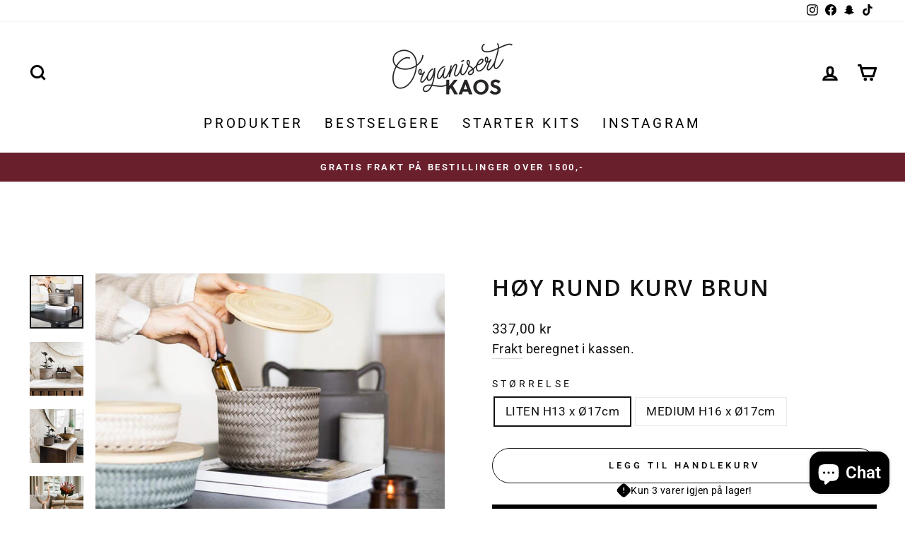

--- FILE ---
content_type: text/html; charset=utf-8
request_url: https://organisertkaos.no/products/copy-of-hoy-rund-kurv-rosa-s
body_size: 52903
content:
<!doctype html>
<html class="no-js" lang="nb" dir="ltr">
<head>


  <meta charset="utf-8">
  <meta http-equiv="X-UA-Compatible" content="IE=edge,chrome=1">
  <meta name="viewport" content="width=device-width,initial-scale=1">
  <meta name="theme-color" content="#111112">
  <link rel="canonical" href="https://organisertkaos.no/products/copy-of-hoy-rund-kurv-rosa-s">
  <link rel="preconnect" href="https://cdn.shopify.com">
  <link rel="preconnect" href="https://fonts.shopifycdn.com">
  <link rel="dns-prefetch" href="https://productreviews.shopifycdn.com">
  <link rel="dns-prefetch" href="https://ajax.googleapis.com">
  <link rel="dns-prefetch" href="https://maps.googleapis.com">
  <link rel="dns-prefetch" href="https://maps.gstatic.com"><link rel="shortcut icon" href="//organisertkaos.no/cdn/shop/files/OrganisertKaos-Logomark-RGB-Sort-540-01_7795e7b0-4bd9-4ac3-8a65-304f2471775b_32x32.png?v=1619642612" type="image/png" /><title>HØY RUND KURV BRUN
&ndash; organisertkaos.no
</title>
<meta name="description" content="Handedby kurver med fine trelokk i bambus. Perfekt for oppbevaring på badet til sminke, pads, smykker o.l. Kjempefine i stue til ting du ikke vil ha synlig som f.eks telys, lighter, fjernkontroller, ladere m.m eller f.eks til nøkler o.l i gangen. Fine også til barnerom eller annet du vil oppbevare, men ikke nødvendigvi"><meta property="og:site_name" content="organisertkaos.no">
  <meta property="og:url" content="https://organisertkaos.no/products/copy-of-hoy-rund-kurv-rosa-s">
  <meta property="og:title" content="HØY RUND KURV BRUN">
  <meta property="og:type" content="product">
  <meta property="og:description" content="Handedby kurver med fine trelokk i bambus. Perfekt for oppbevaring på badet til sminke, pads, smykker o.l. Kjempefine i stue til ting du ikke vil ha synlig som f.eks telys, lighter, fjernkontroller, ladere m.m eller f.eks til nøkler o.l i gangen. Fine også til barnerom eller annet du vil oppbevare, men ikke nødvendigvi"><meta property="og:image" content="http://organisertkaos.no/cdn/shop/products/be050_01_26-bisque_be0502601_wonder_extra_small_3b56acca-d086-475f-ab12-f029feabea33.jpg?v=1693749744">
    <meta property="og:image:secure_url" content="https://organisertkaos.no/cdn/shop/products/be050_01_26-bisque_be0502601_wonder_extra_small_3b56acca-d086-475f-ab12-f029feabea33.jpg?v=1693749744">
    <meta property="og:image:width" content="1066">
    <meta property="og:image:height" content="1066"><meta name="twitter:site" content="@">
  <meta name="twitter:card" content="summary_large_image">
  <meta name="twitter:title" content="HØY RUND KURV BRUN">
  <meta name="twitter:description" content="Handedby kurver med fine trelokk i bambus. Perfekt for oppbevaring på badet til sminke, pads, smykker o.l. Kjempefine i stue til ting du ikke vil ha synlig som f.eks telys, lighter, fjernkontroller, ladere m.m eller f.eks til nøkler o.l i gangen. Fine også til barnerom eller annet du vil oppbevare, men ikke nødvendigvi">
<style data-shopify>@font-face {
  font-family: "Open Sans";
  font-weight: 600;
  font-style: normal;
  font-display: swap;
  src: url("//organisertkaos.no/cdn/fonts/open_sans/opensans_n6.15aeff3c913c3fe570c19cdfeed14ce10d09fb08.woff2") format("woff2"),
       url("//organisertkaos.no/cdn/fonts/open_sans/opensans_n6.14bef14c75f8837a87f70ce22013cb146ee3e9f3.woff") format("woff");
}

  @font-face {
  font-family: Roboto;
  font-weight: 400;
  font-style: normal;
  font-display: swap;
  src: url("//organisertkaos.no/cdn/fonts/roboto/roboto_n4.2019d890f07b1852f56ce63ba45b2db45d852cba.woff2") format("woff2"),
       url("//organisertkaos.no/cdn/fonts/roboto/roboto_n4.238690e0007583582327135619c5f7971652fa9d.woff") format("woff");
}


  @font-face {
  font-family: Roboto;
  font-weight: 600;
  font-style: normal;
  font-display: swap;
  src: url("//organisertkaos.no/cdn/fonts/roboto/roboto_n6.3d305d5382545b48404c304160aadee38c90ef9d.woff2") format("woff2"),
       url("//organisertkaos.no/cdn/fonts/roboto/roboto_n6.bb37be020157f87e181e5489d5e9137ad60c47a2.woff") format("woff");
}

  @font-face {
  font-family: Roboto;
  font-weight: 400;
  font-style: italic;
  font-display: swap;
  src: url("//organisertkaos.no/cdn/fonts/roboto/roboto_i4.57ce898ccda22ee84f49e6b57ae302250655e2d4.woff2") format("woff2"),
       url("//organisertkaos.no/cdn/fonts/roboto/roboto_i4.b21f3bd061cbcb83b824ae8c7671a82587b264bf.woff") format("woff");
}

  @font-face {
  font-family: Roboto;
  font-weight: 600;
  font-style: italic;
  font-display: swap;
  src: url("//organisertkaos.no/cdn/fonts/roboto/roboto_i6.ebd6b6733fb2b030d60cbf61316511a7ffd82fb3.woff2") format("woff2"),
       url("//organisertkaos.no/cdn/fonts/roboto/roboto_i6.1363905a6d5249605bc5e0f859663ffe95ac3bed.woff") format("woff");
}

</style><link href="//organisertkaos.no/cdn/shop/t/10/assets/theme.css?v=7956335819298229811763311423" rel="stylesheet" type="text/css" media="all" />
<style data-shopify>:root {
    --typeHeaderPrimary: "Open Sans";
    --typeHeaderFallback: sans-serif;
    --typeHeaderSize: 38px;
    --typeHeaderWeight: 600;
    --typeHeaderLineHeight: 1.2;
    --typeHeaderSpacing: 0.05em;

    --typeBasePrimary:Roboto;
    --typeBaseFallback:sans-serif;
    --typeBaseSize: 17px;
    --typeBaseWeight: 400;
    --typeBaseSpacing: 0.025em;
    --typeBaseLineHeight: 1.5;

    --typeCollectionTitle: 22px;

    --iconWeight: 7px;
    --iconLinecaps: miter;

    
      --buttonRadius: 50px;
    

    --colorGridOverlayOpacity: 0.0;
  }

  .placeholder-content {
    background-image: linear-gradient(100deg, rgba(0,0,0,0) 40%, rgba(0, 0, 0, 0.0) 63%, rgba(0,0,0,0) 79%);
  }</style><script>
    document.documentElement.className = document.documentElement.className.replace('no-js', 'js');

    window.theme = window.theme || {};
    theme.routes = {
      home: "/",
      cart: "/cart.js",
      cartPage: "/cart",
      cartAdd: "/cart/add.js",
      cartChange: "/cart/change.js",
      search: "/search"
    };
    theme.strings = {
      soldOut: "Utsolgt",
      unavailable: "Utilgjengelig",
      inStockLabel: "Translation missing: nb.products.product.in_stock_label",
      oneStockLabel: "Bare [count] produkter på lager!",
      otherStockLabel: "Bare [count] produkter på lager!",
      willNotShipUntil: "Vil ikke sendes før [date]",
      willBeInStockAfter: "Vil komme tilbake på lager den [date]",
      waitingForStock: "Inventar på vei",
      savePrice: "Rabatt [saved_amount]",
      cartEmpty: "Din handlekurv er foreløpig tom",
      cartTermsConfirmation: "Du må godta salgsvilkårene for å gå videre",
      searchCollections: "Kolleksjoner:",
      searchPages: "Sider:",
      searchArticles: "Artikler:",
      productFrom: "fra ",
    };
    theme.settings = {
      cartType: "drawer",
      isCustomerTemplate: false,
      moneyFormat: "{{amount_with_comma_separator}} kr",
      saveType: "percent",
      productImageSize: "square",
      productImageCover: true,
      predictiveSearch: true,
      predictiveSearchType: "product,article,page,collection",
      predictiveSearchVendor: false,
      predictiveSearchPrice: false,
      quickView: false,
      themeName: 'Impulse',
      themeVersion: "7.0.1"
    };
  </script>

  <script>window.performance && window.performance.mark && window.performance.mark('shopify.content_for_header.start');</script><meta name="google-site-verification" content="5QKavezNZrKG8pFRxE3WPVJVUQ6UbkmnPFgUJJK9KoE">
<meta name="google-site-verification" content="jCvLu3iyiEr4FhjWAkTYnxoStVqZRrgFRdhovoe4RGk">
<meta id="shopify-digital-wallet" name="shopify-digital-wallet" content="/52532314284/digital_wallets/dialog">
<link rel="alternate" type="application/json+oembed" href="https://organisertkaos.no/products/copy-of-hoy-rund-kurv-rosa-s.oembed">
<script async="async" src="/checkouts/internal/preloads.js?locale=nb-NO"></script>
<script id="shopify-features" type="application/json">{"accessToken":"e8d5a2c60fb7393778b0285ce5ba1537","betas":["rich-media-storefront-analytics"],"domain":"organisertkaos.no","predictiveSearch":true,"shopId":52532314284,"locale":"nb"}</script>
<script>var Shopify = Shopify || {};
Shopify.shop = "organisert-kaos.myshopify.com";
Shopify.locale = "nb";
Shopify.currency = {"active":"NOK","rate":"1.0"};
Shopify.country = "NO";
Shopify.theme = {"name":"Impulse 7.0.1 (30.9.2022)","id":131878715564,"schema_name":"Impulse","schema_version":"7.0.1","theme_store_id":null,"role":"main"};
Shopify.theme.handle = "null";
Shopify.theme.style = {"id":null,"handle":null};
Shopify.cdnHost = "organisertkaos.no/cdn";
Shopify.routes = Shopify.routes || {};
Shopify.routes.root = "/";</script>
<script type="module">!function(o){(o.Shopify=o.Shopify||{}).modules=!0}(window);</script>
<script>!function(o){function n(){var o=[];function n(){o.push(Array.prototype.slice.apply(arguments))}return n.q=o,n}var t=o.Shopify=o.Shopify||{};t.loadFeatures=n(),t.autoloadFeatures=n()}(window);</script>
<script id="shop-js-analytics" type="application/json">{"pageType":"product"}</script>
<script defer="defer" async type="module" src="//organisertkaos.no/cdn/shopifycloud/shop-js/modules/v2/client.init-shop-cart-sync_Cq55waMD.nb.esm.js"></script>
<script defer="defer" async type="module" src="//organisertkaos.no/cdn/shopifycloud/shop-js/modules/v2/chunk.common_DIOnffBL.esm.js"></script>
<script defer="defer" async type="module" src="//organisertkaos.no/cdn/shopifycloud/shop-js/modules/v2/chunk.modal_DOnzx6pZ.esm.js"></script>
<script type="module">
  await import("//organisertkaos.no/cdn/shopifycloud/shop-js/modules/v2/client.init-shop-cart-sync_Cq55waMD.nb.esm.js");
await import("//organisertkaos.no/cdn/shopifycloud/shop-js/modules/v2/chunk.common_DIOnffBL.esm.js");
await import("//organisertkaos.no/cdn/shopifycloud/shop-js/modules/v2/chunk.modal_DOnzx6pZ.esm.js");

  window.Shopify.SignInWithShop?.initShopCartSync?.({"fedCMEnabled":true,"windoidEnabled":true});

</script>
<script>(function() {
  var isLoaded = false;
  function asyncLoad() {
    if (isLoaded) return;
    isLoaded = true;
    var urls = ["https:\/\/cdn1.stamped.io\/files\/widget.min.js?shop=organisert-kaos.myshopify.com","https:\/\/chimpstatic.com\/mcjs-connected\/js\/users\/b8724ee0bbcd2633dc617233b\/583d592afbf4cbcf15898bb99.js?shop=organisert-kaos.myshopify.com","https:\/\/cdn.productcustomizer.com\/storefront\/production-product-customizer-v2.js?shop=organisert-kaos.myshopify.com","https:\/\/intg.snapchat.com\/shopify\/shopify-scevent-init.js?id=22c49da9-2764-446a-b6c6-4ee3c9f1ef45\u0026shop=organisert-kaos.myshopify.com","https:\/\/cdn.shopify.com\/s\/files\/1\/0525\/3231\/4284\/t\/4\/assets\/globo.formbuilder.init.js?v=1616086878\u0026shop=organisert-kaos.myshopify.com","https:\/\/cdn.nfcube.com\/instafeed-5187b87d7ba4872dd4b015e35714067e.js?shop=organisert-kaos.myshopify.com"];
    for (var i = 0; i < urls.length; i++) {
      var s = document.createElement('script');
      s.type = 'text/javascript';
      s.async = true;
      s.src = urls[i];
      var x = document.getElementsByTagName('script')[0];
      x.parentNode.insertBefore(s, x);
    }
  };
  if(window.attachEvent) {
    window.attachEvent('onload', asyncLoad);
  } else {
    window.addEventListener('load', asyncLoad, false);
  }
})();</script>
<script id="__st">var __st={"a":52532314284,"offset":3600,"reqid":"7e57f848-c7c6-4bee-bc42-bcfd01b46698-1769044369","pageurl":"organisertkaos.no\/products\/copy-of-hoy-rund-kurv-rosa-s","u":"4588d95e93f4","p":"product","rtyp":"product","rid":7469811564716};</script>
<script>window.ShopifyPaypalV4VisibilityTracking = true;</script>
<script id="captcha-bootstrap">!function(){'use strict';const t='contact',e='account',n='new_comment',o=[[t,t],['blogs',n],['comments',n],[t,'customer']],c=[[e,'customer_login'],[e,'guest_login'],[e,'recover_customer_password'],[e,'create_customer']],r=t=>t.map((([t,e])=>`form[action*='/${t}']:not([data-nocaptcha='true']) input[name='form_type'][value='${e}']`)).join(','),a=t=>()=>t?[...document.querySelectorAll(t)].map((t=>t.form)):[];function s(){const t=[...o],e=r(t);return a(e)}const i='password',u='form_key',d=['recaptcha-v3-token','g-recaptcha-response','h-captcha-response',i],f=()=>{try{return window.sessionStorage}catch{return}},m='__shopify_v',_=t=>t.elements[u];function p(t,e,n=!1){try{const o=window.sessionStorage,c=JSON.parse(o.getItem(e)),{data:r}=function(t){const{data:e,action:n}=t;return t[m]||n?{data:e,action:n}:{data:t,action:n}}(c);for(const[e,n]of Object.entries(r))t.elements[e]&&(t.elements[e].value=n);n&&o.removeItem(e)}catch(o){console.error('form repopulation failed',{error:o})}}const l='form_type',E='cptcha';function T(t){t.dataset[E]=!0}const w=window,h=w.document,L='Shopify',v='ce_forms',y='captcha';let A=!1;((t,e)=>{const n=(g='f06e6c50-85a8-45c8-87d0-21a2b65856fe',I='https://cdn.shopify.com/shopifycloud/storefront-forms-hcaptcha/ce_storefront_forms_captcha_hcaptcha.v1.5.2.iife.js',D={infoText:'Beskyttet av hCaptcha',privacyText:'Personvern',termsText:'Vilkår'},(t,e,n)=>{const o=w[L][v],c=o.bindForm;if(c)return c(t,g,e,D).then(n);var r;o.q.push([[t,g,e,D],n]),r=I,A||(h.body.append(Object.assign(h.createElement('script'),{id:'captcha-provider',async:!0,src:r})),A=!0)});var g,I,D;w[L]=w[L]||{},w[L][v]=w[L][v]||{},w[L][v].q=[],w[L][y]=w[L][y]||{},w[L][y].protect=function(t,e){n(t,void 0,e),T(t)},Object.freeze(w[L][y]),function(t,e,n,w,h,L){const[v,y,A,g]=function(t,e,n){const i=e?o:[],u=t?c:[],d=[...i,...u],f=r(d),m=r(i),_=r(d.filter((([t,e])=>n.includes(e))));return[a(f),a(m),a(_),s()]}(w,h,L),I=t=>{const e=t.target;return e instanceof HTMLFormElement?e:e&&e.form},D=t=>v().includes(t);t.addEventListener('submit',(t=>{const e=I(t);if(!e)return;const n=D(e)&&!e.dataset.hcaptchaBound&&!e.dataset.recaptchaBound,o=_(e),c=g().includes(e)&&(!o||!o.value);(n||c)&&t.preventDefault(),c&&!n&&(function(t){try{if(!f())return;!function(t){const e=f();if(!e)return;const n=_(t);if(!n)return;const o=n.value;o&&e.removeItem(o)}(t);const e=Array.from(Array(32),(()=>Math.random().toString(36)[2])).join('');!function(t,e){_(t)||t.append(Object.assign(document.createElement('input'),{type:'hidden',name:u})),t.elements[u].value=e}(t,e),function(t,e){const n=f();if(!n)return;const o=[...t.querySelectorAll(`input[type='${i}']`)].map((({name:t})=>t)),c=[...d,...o],r={};for(const[a,s]of new FormData(t).entries())c.includes(a)||(r[a]=s);n.setItem(e,JSON.stringify({[m]:1,action:t.action,data:r}))}(t,e)}catch(e){console.error('failed to persist form',e)}}(e),e.submit())}));const S=(t,e)=>{t&&!t.dataset[E]&&(n(t,e.some((e=>e===t))),T(t))};for(const o of['focusin','change'])t.addEventListener(o,(t=>{const e=I(t);D(e)&&S(e,y())}));const B=e.get('form_key'),M=e.get(l),P=B&&M;t.addEventListener('DOMContentLoaded',(()=>{const t=y();if(P)for(const e of t)e.elements[l].value===M&&p(e,B);[...new Set([...A(),...v().filter((t=>'true'===t.dataset.shopifyCaptcha))])].forEach((e=>S(e,t)))}))}(h,new URLSearchParams(w.location.search),n,t,e,['guest_login'])})(!0,!0)}();</script>
<script integrity="sha256-4kQ18oKyAcykRKYeNunJcIwy7WH5gtpwJnB7kiuLZ1E=" data-source-attribution="shopify.loadfeatures" defer="defer" src="//organisertkaos.no/cdn/shopifycloud/storefront/assets/storefront/load_feature-a0a9edcb.js" crossorigin="anonymous"></script>
<script data-source-attribution="shopify.dynamic_checkout.dynamic.init">var Shopify=Shopify||{};Shopify.PaymentButton=Shopify.PaymentButton||{isStorefrontPortableWallets:!0,init:function(){window.Shopify.PaymentButton.init=function(){};var t=document.createElement("script");t.src="https://organisertkaos.no/cdn/shopifycloud/portable-wallets/latest/portable-wallets.nb.js",t.type="module",document.head.appendChild(t)}};
</script>
<script data-source-attribution="shopify.dynamic_checkout.buyer_consent">
  function portableWalletsHideBuyerConsent(e){var t=document.getElementById("shopify-buyer-consent"),n=document.getElementById("shopify-subscription-policy-button");t&&n&&(t.classList.add("hidden"),t.setAttribute("aria-hidden","true"),n.removeEventListener("click",e))}function portableWalletsShowBuyerConsent(e){var t=document.getElementById("shopify-buyer-consent"),n=document.getElementById("shopify-subscription-policy-button");t&&n&&(t.classList.remove("hidden"),t.removeAttribute("aria-hidden"),n.addEventListener("click",e))}window.Shopify?.PaymentButton&&(window.Shopify.PaymentButton.hideBuyerConsent=portableWalletsHideBuyerConsent,window.Shopify.PaymentButton.showBuyerConsent=portableWalletsShowBuyerConsent);
</script>
<script>
  function portableWalletsCleanup(e){e&&e.src&&console.error("Failed to load portable wallets script "+e.src);var t=document.querySelectorAll("shopify-accelerated-checkout .shopify-payment-button__skeleton, shopify-accelerated-checkout-cart .wallet-cart-button__skeleton"),e=document.getElementById("shopify-buyer-consent");for(let e=0;e<t.length;e++)t[e].remove();e&&e.remove()}function portableWalletsNotLoadedAsModule(e){e instanceof ErrorEvent&&"string"==typeof e.message&&e.message.includes("import.meta")&&"string"==typeof e.filename&&e.filename.includes("portable-wallets")&&(window.removeEventListener("error",portableWalletsNotLoadedAsModule),window.Shopify.PaymentButton.failedToLoad=e,"loading"===document.readyState?document.addEventListener("DOMContentLoaded",window.Shopify.PaymentButton.init):window.Shopify.PaymentButton.init())}window.addEventListener("error",portableWalletsNotLoadedAsModule);
</script>

<script type="module" src="https://organisertkaos.no/cdn/shopifycloud/portable-wallets/latest/portable-wallets.nb.js" onError="portableWalletsCleanup(this)" crossorigin="anonymous"></script>
<script nomodule>
  document.addEventListener("DOMContentLoaded", portableWalletsCleanup);
</script>

<link id="shopify-accelerated-checkout-styles" rel="stylesheet" media="screen" href="https://organisertkaos.no/cdn/shopifycloud/portable-wallets/latest/accelerated-checkout-backwards-compat.css" crossorigin="anonymous">
<style id="shopify-accelerated-checkout-cart">
        #shopify-buyer-consent {
  margin-top: 1em;
  display: inline-block;
  width: 100%;
}

#shopify-buyer-consent.hidden {
  display: none;
}

#shopify-subscription-policy-button {
  background: none;
  border: none;
  padding: 0;
  text-decoration: underline;
  font-size: inherit;
  cursor: pointer;
}

#shopify-subscription-policy-button::before {
  box-shadow: none;
}

      </style>

<script>window.performance && window.performance.mark && window.performance.mark('shopify.content_for_header.end');</script>

  <script src="//organisertkaos.no/cdn/shop/t/10/assets/vendor-scripts-v11.js" defer="defer"></script><script src="//organisertkaos.no/cdn/shop/t/10/assets/theme.js?v=76307517269020661181664570138" defer="defer"></script>
<!-- BEGIN app block: shopify://apps/powerful-form-builder/blocks/app-embed/e4bcb1eb-35b2-42e6-bc37-bfe0e1542c9d --><script type="text/javascript" hs-ignore data-cookieconsent="ignore">
  var Globo = Globo || {};
  var globoFormbuilderRecaptchaInit = function(){};
  var globoFormbuilderHcaptchaInit = function(){};
  window.Globo.FormBuilder = window.Globo.FormBuilder || {};
  window.Globo.FormBuilder.shop = {"configuration":{"money_format":"{{amount_with_comma_separator}} kr"},"pricing":{"features":{"bulkOrderForm":false,"cartForm":false,"fileUpload":2,"removeCopyright":false}},"settings":{"copyright":"Powered by G: <a href=\"https://apps.shopify.com/form-builder-contact-form\" target=\"_blank\">Form Builder</a>","hideWaterMark":false,"reCaptcha":{"recaptchaType":"v2","siteKey":false,"languageCode":"en"},"scrollTop":false,"additionalColumns":[]},"encryption_form_id":0,"url":"https://form.globosoftware.net/"};

  if(window.Globo.FormBuilder.shop.settings.customCssEnabled && window.Globo.FormBuilder.shop.settings.customCssCode){
    const customStyle = document.createElement('style');
    customStyle.type = 'text/css';
    customStyle.innerHTML = window.Globo.FormBuilder.shop.settings.customCssCode;
    document.head.appendChild(customStyle);
  }

  window.Globo.FormBuilder.forms = [];
    
      
      
      
      window.Globo.FormBuilder.forms[37993] = {"37993":{"header":{"active":true,"title":"","description":"\u003cp class=\"ql-align-center\"\u003eSend oss en forespørsel per e-post \u003ca href=\"mailto:post@organisertkaos.no\" rel=\"noopener noreferrer\" target=\"_blank\"\u003e\u003cu\u003epost@organisertkaos.no\u003c\/u\u003e\u003c\/a\u003e eller fyll ut skjema nedenfor. Du velger selv hvor mye informasjon du vil fylle inn i skjema. Jo mer detaljer, jo mer effektiv blir vår samtale ☺\u003c\/p\u003e"},"elements":[{"id":"radio","type":"radio","label":"Velg tjeneste","options":"Videochat Service\nOnline Service\nBook konsulent","defaultOption":"","description":"","hideLabel":false,"keepPositionLabel":false,"required":true,"ifHideLabel":false,"inlineOption":100,"columnWidth":100},{"id":"heading","type":"heading","heading":"Online Service","caption":"Vi ser frem til å hjelpe deg med å skape orden i ditt kaos! Først trenger vi at du fyller ut skjemaet nedenfor slik at vi har litt forhåndsinformasjon om ditt prosjekt. Har du noen spørsmål til utfylling av skjema, se vår FAQ eller send en mail til post@organisertkaos.no.","columnWidth":100,"conditionalField":true,"onlyShowIf":"radio","radio":"Online Service"},{"id":"heading-3","type":"heading","heading":"Videochat Service","caption":"* Vi anbefaler at denne pakketjenesten begrenses til ett konkret prosjekt\/rom.  * Ved behov for flere timer, kan de legges til for NOK 600 for en halvtime eller NOK 300 for 15 minutter. Med denne tjenesten får du i face-to-face videochat: Anbefalinger for rydding - Hva som er lurt å bevare\/erstatte\/donere, organiseringsråd, plasseringsforslag og tips \u0026 triks.\nHar du noen spørsmål til utfylling av skjema, se vår FAQ eller send en mail til post@organisertkaos.no.\n","columnWidth":100,"conditionalField":true,"onlyShowIf":"radio","radio":"Videochat Service"},{"id":"heading-4","type":"heading","heading":"Konsulent","caption":"Vi følger de covid-19 restriksjoner som gjelder og vil informere deg dersom tjenesten ikke lar seg gjennomføre på ønsket tidspunkt.","columnWidth":100,"conditionalField":true,"onlyShowIf":"radio","radio":"Book konsulent"},{"id":"radio-2","type":"radio","label":"Hvor mye hjelp trenger du?","options":"Litt hjelp\nMye hjelp","defaultOption":"","description":"","hideLabel":false,"keepPositionLabel":false,"required":false,"ifHideLabel":false,"inlineOption":100,"columnWidth":100,"conditionalField":true,"onlyShowIf":"radio","radio":"Videochat Service"},{"id":"name","type":"name","label":"Fornavn","placeholder":"","description":"","limitCharacters":false,"characters":100,"hideLabel":false,"keepPositionLabel":false,"required":true,"ifHideLabel":false,"inputIcon":"","columnWidth":50,"conditionalField":false,"onlyShowIf":false,"radio":false,"radio-2":false},{"id":"name-2","type":"name","label":"Etternavn","placeholder":"","description":"","limitCharacters":false,"characters":100,"hideLabel":false,"keepPositionLabel":false,"required":true,"ifHideLabel":false,"inputIcon":"","columnWidth":50,"conditionalField":false,"onlyShowIf":false,"radio":false,"radio-2":false},{"id":"email","type":"email","label":"Epost","placeholder":"","description":"","limitCharacters":false,"characters":100,"hideLabel":false,"keepPositionLabel":false,"required":true,"ifHideLabel":false,"inputIcon":"","columnWidth":100,"conditionalField":false,"onlyShowIf":false,"radio":false,"radio-2":false},{"id":"datetime","type":"datetime","label":"Velg ønsket tid","placeholder":"","description":"Online Services er bare tilgjengelig mellom 17-21 på hverdager, og fra 09-20 i helger.","hideLabel":false,"keepPositionLabel":false,"required":false,"ifHideLabel":false,"format":"date-and-time","otherLang":true,"localization":"no","date-format":"d-m-Y","time-format":"24h","isLimitDate":false,"limitDateType":"disablingDates","limitDateSpecificEnabled":false,"limitDateSpecificDates":"","limitDateRangeEnabled":false,"limitDateRangeDates":"","limitDateDOWEnabled":false,"limitDateDOWDates":["saturday","sunday"],"inputIcon":"","columnWidth":100,"conditionalField":false,"onlyShowIf":false,"radio":false,"radio-2":false},{"id":"text","type":"text","label":"Hvor hørte du om Organisert Kaos?","placeholder":"","description":"","limitCharacters":false,"characters":100,"hideLabel":false,"keepPositionLabel":false,"required":false,"ifHideLabel":false,"inputIcon":"","columnWidth":100,"conditionalField":false,"onlyShowIf":false,"radio":false,"radio-2":false},{"id":"select","type":"select","label":"Hva ønsker du å få organisert?","placeholder":"Valg","options":"Kjøkken \nBaderom\nKontor\nKlesskap\nBod\/garasje \nAnnet","defaultOption":"","description":"","hideLabel":false,"keepPositionLabel":false,"required":false,"ifHideLabel":false,"inputIcon":"","columnWidth":100,"conditionalField":false,"onlyShowIf":false,"radio":false,"radio-2":false},{"id":"text-2","type":"text","label":"Hvis du valgte “annet” ovenfor, hvilket rom\/plass du vil organisere?","placeholder":"","description":"","limitCharacters":false,"characters":100,"hideLabel":false,"keepPositionLabel":false,"required":false,"ifHideLabel":false,"inputIcon":"","columnWidth":100,"conditionalField":false,"onlyShowIf":false,"radio":false,"radio-2":false,"select":false},{"id":"textarea-5","type":"textarea","label":"Legg ved planer du har for rommet\/området, inspirasjonsbilder, tegninger eller kort beskrivelse.","placeholder":"","description":"","limitCharacters":false,"characters":100,"hideLabel":false,"keepPositionLabel":false,"required":false,"ifHideLabel":false,"columnWidth":50,"conditionalField":true,"onlyShowIf":"radio","radio":"EKSKLUSIV Online Service ","radio-2":"EKSKLUSIV Online Service ","select":"EKSKLUSIV Online Service "},{"id":"file-2","type":"file","label":"Last opp inspirasjonsbilder her.","button-text":"Choose file","placeholder":"","allowed-multiple":true,"allowed-extensions":["jpg","jpeg","png"],"description":"Marker alle bilder du vil laste opp for å legge ved flere.","uploadPending":"File is uploading. Please wait a second...","uploadSuccess":"File uploaded successfully","hideLabel":false,"keepPositionLabel":false,"required":false,"ifHideLabel":false,"inputIcon":"","columnWidth":50,"conditionalField":true,"onlyShowIf":"radio","radio":"EKSKLUSIV Online Service ","radio-2":"EKSKLUSIV Online Service ","select":"EKSKLUSIV Online Service "},{"id":"text-5","type":"text","label":"Hva er de viktigste grupperingene \/ elementene som ideelt sett vil være i dette rommet? ","placeholder":"","description":"","limitCharacters":false,"characters":100,"hideLabel":false,"keepPositionLabel":false,"required":true,"ifHideLabel":false,"inputIcon":"","columnWidth":100,"conditionalField":true,"onlyShowIf":"radio","radio":"EKSKLUSIV Online Service ","radio-2":"EKSKLUSIV Online Service ","select":"EKSKLUSIV Online Service "},{"id":"text-6","type":"text","label":"Er det noen funksjoner du trenger i rommet? (f.eks. skapet må ha ha plass til xx, vaskerommet må ha tørkestativ)","placeholder":"","description":"","limitCharacters":false,"characters":100,"hideLabel":false,"keepPositionLabel":false,"required":true,"ifHideLabel":false,"inputIcon":"","columnWidth":100,"conditionalField":true,"onlyShowIf":"radio","radio":"EKSKLUSIV Online Service ","radio-2":"EKSKLUSIV Online Service ","select":"EKSKLUSIV Online Service "},{"id":"text-7","type":"text","label":"Hvem bor hjemme hos deg? Hvis du har barn, i hvilken alder? Er dette rommet et sted de trenger enkel tilgang til?","placeholder":"","description":"(Du trenger ikke å legge ved navn eller annen sensitiv informasjon. Det er kun så vi får oversikt over hvordan rommet skal brukes og av hvem, om det er spesifikke hensyn etc.)","limitCharacters":false,"characters":100,"hideLabel":false,"keepPositionLabel":false,"required":true,"ifHideLabel":false,"inputIcon":"","columnWidth":100,"conditionalField":true,"onlyShowIf":"radio","radio":"EKSKLUSIV Online Service ","radio-2":"EKSKLUSIV Online Service ","select":"EKSKLUSIV Online Service "},{"id":"textarea-3","type":"textarea","label":"Fortell oss litt om deg selv og husstanden din, hvordan hverdagen din ser ut og livsstil. Vi ønsker å hjelpe deg å utforme en plan og system som fungerer for deg, så jo mer info jo bedre!","placeholder":"","description":"","limitCharacters":false,"characters":100,"hideLabel":false,"keepPositionLabel":false,"required":false,"ifHideLabel":false,"columnWidth":100,"conditionalField":false,"onlyShowIf":false,"radio":false,"radio-2":false,"select":false},{"id":"select-2","type":"select","label":"Hva er ditt budsjett for nye organiserings produkter?","placeholder":"Valg","options":"Har ikke noe budsjett (Vil gjerne få anbefalinger på hva som trengs).\nJeg har organiseringsprodukter.\n1500-3000 kr\n3000-6000 kr\n6000-8000 kr\n8000-10.000 kr","defaultOption":"","description":"","hideLabel":false,"keepPositionLabel":false,"required":false,"ifHideLabel":false,"inputIcon":"","columnWidth":100,"conditionalField":false,"onlyShowIf":false,"radio":false,"radio-2":false,"select":false},{"id":"text-3","type":"text","label":"Hva er dine utfordringer med rommet\/plassen i dag? (Hvorfor fungerer ikke rommet\/plassen slik du ønsker?)","placeholder":"","description":"","limitCharacters":false,"characters":100,"hideLabel":false,"keepPositionLabel":false,"required":false,"ifHideLabel":false,"inputIcon":"","columnWidth":100,"conditionalField":false,"onlyShowIf":"radio","radio":"STANDARD Online Service","radio-2":"STANDARD Online Service","select":"STANDARD Online Service","select-2":"STANDARD Online Service"},{"id":"text-4","type":"text","label":"Hva fungerer, hvis noe, i rommet\/plassen hos deg i dag?","placeholder":"","description":"","limitCharacters":false,"characters":100,"hideLabel":false,"keepPositionLabel":false,"required":false,"ifHideLabel":false,"inputIcon":"","columnWidth":100,"conditionalField":false,"onlyShowIf":"radio","radio":"false","radio-2":"false","select":"false","select-2":"false"},{"id":"textarea","type":"textarea","label":"Oppgi en fullstendig oversikt over inventar (hva som skal beholdes\/evt. fjernes) i rommet ditt.","placeholder":"","description":"","limitCharacters":false,"characters":100,"hideLabel":false,"keepPositionLabel":false,"required":false,"ifHideLabel":false,"columnWidth":100,"conditionalField":false,"onlyShowIf":false,"radio":false,"radio-2":false,"select":false,"select-2":false},{"id":"textarea-2","type":"textarea","label":"Hvilken type produkt er du mest interessert i - Gjennomsiktig, tre, bambus etc.? (Send gjerne inspirasjonsbilder!)","placeholder":"","description":"","limitCharacters":false,"characters":100,"hideLabel":false,"keepPositionLabel":false,"required":false,"ifHideLabel":false,"columnWidth":100,"conditionalField":false,"onlyShowIf":false,"radio":false,"radio-2":false,"select":false,"select-2":false},{"id":"file","type":"file","label":"Last opp bilder av rommet\/område du ønsker å organisere.","button-text":"Choose file","placeholder":"","allowed-multiple":true,"allowed-extensions":["jpg","jpeg","png"],"description":"Gjerne få med ulike vinkler av rommet. Marker alle bilder du vil laste opp for å legge ved flere.","uploadPending":"File is uploading. Please wait a second...","uploadSuccess":"File uploaded successfully","hideLabel":false,"keepPositionLabel":false,"required":false,"ifHideLabel":false,"inputIcon":"","columnWidth":100,"conditionalField":false,"onlyShowIf":false,"radio":false,"radio-2":false,"select":false,"select-2":false},{"id":"paragraph","type":"paragraph","text":"\u003ch4\u003e\u003ca href=\"https:\/\/organisertkaos.no\/blogs\/inspirasjon\/photo-guide\" rel=\"noopener noreferrer\" target=\"_blank\" style=\"background-color: transparent; color: rgb(0, 0, 0);\"\u003e\u003cu\u003eSe vår photoguide her for tips til hvordan du kan ta bilder raskt!\u003c\/u\u003e\u003c\/a\u003e\u003c\/h4\u003e","columnWidth":100,"conditionalField":false,"onlyShowIf":false,"radio":false,"radio-2":false,"select":false,"select-2":false},{"id":"textarea-4","type":"textarea","label":"Legg ved detaljerte måling (cm) av rommet ditt\/området du ønsker å organisere. Bredde, dybde og høyde på alt av skap, hyller og skuffer. ","placeholder":"Øvre kjøkkenskap (innvending):  35,2 cm H x 40 cm B x 50 cm D","description":"","limitCharacters":false,"characters":100,"hideLabel":false,"keepPositionLabel":false,"required":false,"ifHideLabel":false,"columnWidth":100,"conditionalField":false,"onlyShowIf":false,"radio":false,"radio-2":false,"select":false,"select-2":false},{"id":"paragraph-2","type":"paragraph","text":"\u003ch4\u003e\u003ca href=\"https:\/\/organisertkaos.no\/blogs\/inspirasjon\/male-guide\" rel=\"noopener noreferrer\" target=\"_blank\" style=\"background-color: transparent; color: rgb(0, 0, 0);\"\u003e\u003cu\u003eSe vår \u003c\/u\u003e\u003cstrong\u003e\u003cu\u003emåleguide\u003c\/u\u003e\u003c\/strong\u003e\u003cu\u003e for tips her!\u003c\/u\u003e\u003cstrong\u003e\u003cu\u003e \u003c\/u\u003e\u003c\/strong\u003e\u003c\/a\u003e\u003c\/h4\u003e","columnWidth":100,"conditionalField":false,"onlyShowIf":false,"radio":false,"radio-2":false,"select":false,"select-2":false},{"id":"paragraph-3","type":"paragraph","text":"\u003ch3 class=\"ql-align-center\"\u003eTjenesten vil bli fakturert i etterkant av oppdraget.\u003c\/h3\u003e","columnWidth":100,"conditionalField":true,"onlyShowIf":"radio","radio":"Book konsulent","radio-2":"Book konsulent","select":"Book konsulent","select-2":"Book konsulent"},{"id":"paragraph-4","type":"paragraph","text":"\u003ch3 class=\"ql-align-center\"\u003eTjenesten vil bli fakturert i etterkant av oppdraget.\u003c\/h3\u003e","columnWidth":100,"conditionalField":true,"onlyShowIf":"radio","radio":"EKSKLUSIV Online Service ","radio-2":"EKSKLUSIV Online Service ","select":"EKSKLUSIV Online Service ","select-2":"EKSKLUSIV Online Service "},{"id":"paragraph-5","type":"paragraph","text":"\u003ch3 class=\"ql-align-center\"\u003eDu vil nå bli sendt direkte til betaling for tjenesten.\u003c\/h3\u003e","columnWidth":100,"conditionalField":true,"onlyShowIf":"radio","radio":"Videochat Service - Litt hjelp","radio-2":"Videochat Service - Litt hjelp","select":"Videochat Service - Litt hjelp","select-2":"Videochat Service - Litt hjelp"},{"id":"paragraph-6","type":"paragraph","text":"\u003ch3 class=\"ql-align-center\"\u003eDu vil nå bli sendt direkte til betaling for tjenesten.\u003c\/h3\u003e","columnWidth":100,"conditionalField":true,"onlyShowIf":"radio","radio":"Videochat Service - Mye hjelp","radio-2":"Videochat Service - Mye hjelp","select":"Videochat Service - Mye hjelp","select-2":"Videochat Service - Mye hjelp"},{"id":"paragraph-7","type":"paragraph","text":"\u003ch3 class=\"ql-align-center\"\u003eDu vil nå bli sendt direkte til betaling for tjenesten.\u003c\/h3\u003e","columnWidth":100,"conditionalField":true,"onlyShowIf":"radio","radio":"STANDARD Online Service","radio-2":"STANDARD Online Service","select":"STANDARD Online Service","select-2":"STANDARD Online Service"},{"id":"checkbox","type":"checkbox","label":"","options":"Jeg forstår at all korrespondanse med Organisert Kaos er konfidensiell og at Organisert Kaos har Copyright på materialet.","defaultOptions":"","description":"","hideLabel":false,"keepPositionLabel":false,"required":true,"ifHideLabel":false,"inlineOption":100,"columnWidth":100,"conditionalField":false,"onlyShowIf":false,"radio":false,"radio-2":false,"select":false,"select-2":false}],"add-elements":null,"footer":{"description":"\u003cp\u003e\u003cbr\u003e\u003c\/p\u003e","previousText":"Previous","nextText":"Next","submitText":"Send inn","resetButton":false,"resetButtonText":"Reset","submitFullWidth":false,"submitAlignment":"center"},"mail":{"admin":null,"customer":{"enable":true,"emailType":"elementEmail","selectEmail":"onlyEmail","emailId":"email","emailConditional":false,"subject":"Tusen takk for at du ønsker våre tjenester!","content":"\u003ctable class=\"header row\" style=\"width: 100%; border-spacing: 0; border-collapse: collapse; margin: 40px 0 20px;\"\u003e\n\u003ctbody\u003e\n\u003ctr\u003e\n\u003ctd class=\"header__cell\" style=\"font-family: -apple-system, BlinkMacSystemFont, Roboto, Oxygen, Ubuntu, Cantarell, Fira Sans, Droid Sans, Helvetica Neue, sans-serif;\"\u003e\u003ccenter\u003e\n\u003ctable class=\"container\" style=\"width: 559px; text-align: left; border-spacing: 0px; border-collapse: collapse; margin: 0px auto;\"\u003e\n\u003ctbody\u003e\n\u003ctr\u003e\n\u003ctd style=\"font-family: -apple-system, BlinkMacSystemFont, Roboto, Oxygen, Ubuntu, Cantarell, 'Fira Sans', 'Droid Sans', 'Helvetica Neue', sans-serif; width: 544.219px;\"\u003e\n\u003ctable class=\"row\" style=\"width: 100%; border-spacing: 0; border-collapse: collapse;\"\u003e\n\u003ctbody\u003e\n\u003ctr\u003e\n\u003ctd class=\"shop-name__cell\" style=\"font-family: -apple-system, BlinkMacSystemFont, Roboto, Oxygen, Ubuntu, Cantarell, Fira Sans, Droid Sans, Helvetica Neue, sans-serif;\"\u003e\n\u003ch1 class=\"shop-name__text\" style=\"font-weight: normal; font-size: 30px; color: #333; margin: 0;\"\u003e\u003ca class=\"shop_name\" target=\"_blank\" rel=\"noopener\"\u003eOrganisert Kaos\u003c\/a\u003e\u003c\/h1\u003e\n\u003c\/td\u003e\n\u003ctd class=\"order-number__cell\" style=\"font-family: -apple-system, BlinkMacSystemFont, Roboto, Oxygen, Ubuntu, Cantarell, Fira Sans, Droid Sans, Helvetica Neue, sans-serif; font-size: 14px; color: #999;\" align=\"right\"\u003e\u0026nbsp;\u003c\/td\u003e\n\u003c\/tr\u003e\n\u003c\/tbody\u003e\n\u003c\/table\u003e\n\u003c\/td\u003e\n\u003c\/tr\u003e\n\u003c\/tbody\u003e\n\u003c\/table\u003e\n\u003c\/center\u003e\u003c\/td\u003e\n\u003c\/tr\u003e\n\u003c\/tbody\u003e\n\u003c\/table\u003e\n\u003ctable class=\"row content\" style=\"width: 100%; border-spacing: 0; border-collapse: collapse;\"\u003e\n\u003ctbody\u003e\n\u003ctr\u003e\n\u003ctd class=\"content__cell\" style=\"font-family: -apple-system, BlinkMacSystemFont, Roboto, Oxygen, Ubuntu, Cantarell, Fira Sans, Droid Sans, Helvetica Neue, sans-serif; padding-bottom: 40px;\"\u003e\u003ccenter\u003e\n\u003ctable class=\"container\" style=\"width: 560px; text-align: left; border-spacing: 0; border-collapse: collapse; margin: 0 auto;\"\u003e\n\u003ctbody\u003e\n\u003ctr\u003e\n\u003ctd style=\"font-family: -apple-system, BlinkMacSystemFont, Roboto, Oxygen, Ubuntu, Cantarell, Fira Sans, Droid Sans, Helvetica Neue, sans-serif;\"\u003e\n\u003ch2 class=\"quote-heading\" style=\"font-weight: normal; font-size: 24px; margin: 0 0 10px;\"\u003eTusen takk for at du \u0026oslash;nsker v\u0026aring;re tjenester!\u003c\/h2\u003e\n\u003cp dir=\"ltr\" style=\"line-height: 1.38; margin-top: 0pt; margin-bottom: 0pt;\"\u003e\u003cspan style=\"font-size: 11pt; font-family: Arial; background-color: transparent; font-variant-numeric: normal; font-variant-east-asian: normal; vertical-align: baseline; white-space: pre-wrap;\"\u003eSlik er prosessen videre, steg for steg:\u003c\/span\u003e\u003c\/p\u003e\n\u003cp dir=\"ltr\" style=\"line-height: 1.38; margin-top: 0pt; margin-bottom: 0pt;\"\u003e\u0026nbsp;\u003c\/p\u003e\n\u003col style=\"margin-top: 0; margin-bottom: 0; padding-inline-start: 48px;\"\u003e\n\u003cli dir=\"ltr\" style=\"list-style-type: decimal; font-size: 11pt; font-family: Arial; background-color: transparent; font-variant-numeric: normal; font-variant-east-asian: normal; vertical-align: baseline; white-space: pre;\"\u003e\n\u003cp dir=\"ltr\" style=\"line-height: 1.38; margin-top: 0pt; margin-bottom: 0pt;\"\u003e\u003cspan style=\"font-size: 11pt; background-color: transparent; font-variant-numeric: normal; font-variant-east-asian: normal; vertical-align: baseline; white-space: pre-wrap;\"\u003eVidere vil vi ut i fra ditt \u0026oslash;nske om tid, sende deg en e-post med forslag til tidspunkt for gjennomf\u0026oslash;ring av tjeneste.\u0026nbsp;\u003c\/span\u003e\u003c\/p\u003e\n\u003c\/li\u003e\n\u003cli dir=\"ltr\" style=\"list-style-type: decimal; font-size: 11pt; font-family: Arial; background-color: transparent; font-variant-numeric: normal; font-variant-east-asian: normal; vertical-align: baseline; white-space: pre;\"\u003e\n\u003cp dir=\"ltr\" style=\"line-height: 1.38; margin-top: 0pt; margin-bottom: 0pt;\"\u003e\u003cspan style=\"font-size: 11pt; background-color: transparent; font-variant-numeric: normal; font-variant-east-asian: normal; vertical-align: baseline; white-space: pre-wrap;\"\u003eN\u0026aring;r tidspunkt er avtalt vil vi p\u0026aring; forh\u0026aring;nd sende deg stegvis hvordan tjenesten gjennomf\u0026oslash;res i sin helhet.\u003c\/span\u003e\u003c\/p\u003e\n\u003c\/li\u003e\n\u003cli dir=\"ltr\" style=\"list-style-type: decimal; font-size: 11pt; font-family: Arial; background-color: transparent; font-variant-numeric: normal; font-variant-east-asian: normal; vertical-align: baseline; white-space: pre;\"\u003e\n\u003cp dir=\"ltr\" style=\"line-height: 1.38; margin-top: 0pt; margin-bottom: 0pt;\"\u003e\u003cspan style=\"font-size: 11pt; background-color: transparent; font-variant-numeric: normal; font-variant-east-asian: normal; vertical-align: baseline; white-space: pre-wrap;\"\u003eVi setter i gang og vi starter mail dialog med deg, s\u0026aring; du f\u0026aring;r hjelp til \u0026aring; organisere ditt kaos!\u003c\/span\u003e\u003c\/p\u003e\n\u003c\/li\u003e\n\u003c\/ol\u003e\n\u003c\/td\u003e\n\u003c\/tr\u003e\n\u003c\/tbody\u003e\n\u003c\/table\u003e\n\u003ctable class=\"row section\" style=\"width: 100%; border-spacing: 0; border-collapse: collapse; border-top-width: 1px; border-top-color: #e5e5e5; border-top-style: solid;\"\u003e\n\u003ctbody\u003e\n\u003ctr\u003e\n\u003ctd class=\"section__cell\" style=\"font-family: -apple-system, BlinkMacSystemFont, Roboto, Oxygen, Ubuntu, Cantarell, Fira Sans, Droid Sans, Helvetica Neue, sans-serif; padding: 40px 0;\"\u003e\u003ccenter\u003e\n\u003ctable class=\"container\" style=\"width: 560px; text-align: left; border-spacing: 0; border-collapse: collapse; margin: 0 auto;\"\u003e\n\u003ctbody\u003e\n\u003ctr\u003e\n\u003ctd style=\"font-family: -apple-system, BlinkMacSystemFont, Roboto, Oxygen, Ubuntu, Cantarell, Fira Sans, Droid Sans, Helvetica Neue, sans-serif;\"\u003e\n\u003ch3 class=\"more-information\"\u003eMer informasjon\u003c\/h3\u003e\n\u003cp\u003e{{data}}\u003c\/p\u003e\n\u003c\/td\u003e\n\u003c\/tr\u003e\n\u003c\/tbody\u003e\n\u003c\/table\u003e\n\u003c\/center\u003e\u003c\/td\u003e\n\u003c\/tr\u003e\n\u003c\/tbody\u003e\n\u003c\/table\u003e\n\u003ctable class=\"row footer\" style=\"width: 100%; border-spacing: 0; border-collapse: collapse; border-top-width: 1px; border-top-color: #e5e5e5; border-top-style: solid;\"\u003e\n\u003ctbody\u003e\n\u003ctr\u003e\n\u003ctd class=\"footer__cell\" style=\"font-family: -apple-system, BlinkMacSystemFont, Roboto, Oxygen, Ubuntu, Cantarell, Fira Sans, Droid Sans, Helvetica Neue, sans-serif; padding: 35px 0;\"\u003e\u003ccenter\u003e\n\u003ctable class=\"container\" style=\"width: 560px; text-align: left; border-spacing: 0; border-collapse: collapse; margin: 0 auto;\"\u003e\n\u003ctbody\u003e\n\u003ctr\u003e\n\u003ctd style=\"font-family: -apple-system, BlinkMacSystemFont, Roboto, Oxygen, Ubuntu, Cantarell, Fira Sans, Droid Sans, Helvetica Neue, sans-serif;\"\u003e\n\u003ctable class=\"container\" style=\"width: 560px; text-align: left; border-spacing: 0; border-collapse: collapse; margin: 0 auto;\"\u003e\n\u003ctbody\u003e\n\u003ctr\u003e\n\u003ctd style=\"font-family: -apple-system, BlinkMacSystemFont, Roboto, Oxygen, Ubuntu, Cantarell, Fira Sans, Droid Sans, Helvetica Neue, sans-serif;\"\u003e\n\u003cp class=\"contact\" style=\"text-align: center;\"\u003eHar du noen sp\u0026oslash;rsm\u0026aring;l s\u0026aring; kan du svare p\u0026aring; denne mailen, eller kontante sende oss en mail til\u0026nbsp;\u003ca href=\"mailto:post@organisertkaos.no\"\u003epost@organisertkaos.no\u003c\/a\u003e\u003c\/p\u003e\n\u003c\/td\u003e\n\u003c\/tr\u003e\n\u003ctr\u003e\n\u003ctd style=\"font-family: -apple-system, BlinkMacSystemFont, Roboto, Oxygen, Ubuntu, Cantarell, Fira Sans, Droid Sans, Helvetica Neue, sans-serif;\"\u003e\n\u003cp class=\"disclaimer__subtext\" style=\"color: #999; line-height: 150%; font-size: 14px; margin: 0; text-align: center;\"\u003eKlikk\u0026nbsp;\u003ca href=\"[UNSUBSCRIBEURL]\"\u003eher\u003c\/a\u003e\u0026nbsp;for \u0026aring; avslutte abonnementet\u003c\/p\u003e\n\u003c\/td\u003e\n\u003c\/tr\u003e\n\u003c\/tbody\u003e\n\u003c\/table\u003e\n\u003c\/td\u003e\n\u003c\/tr\u003e\n\u003c\/tbody\u003e\n\u003c\/table\u003e\n\u003c\/center\u003e\u003c\/td\u003e\n\u003c\/tr\u003e\n\u003c\/tbody\u003e\n\u003c\/table\u003e\n\u003c\/center\u003e\u003c\/td\u003e\n\u003c\/tr\u003e\n\u003c\/tbody\u003e\n\u003c\/table\u003e","islimitWidth":false,"maxWidth":"600"}},"appearance":{"layout":"default","width":600,"style":"flat","mainColor":"rgba(165,129,87,1)","headingColor":"#000","labelColor":"#000","descriptionColor":"#6c757d","optionColor":"#000","paragraphColor":"#000","paragraphBackground":"#fff","background":"none","backgroundColor":"#FFF","backgroundImage":"","backgroundImageAlignment":"middle","floatingIcon":"\u003csvg aria-hidden=\"true\" focusable=\"false\" data-prefix=\"far\" data-icon=\"envelope\" class=\"svg-inline--fa fa-envelope fa-w-16\" role=\"img\" xmlns=\"http:\/\/www.w3.org\/2000\/svg\" viewBox=\"0 0 512 512\"\u003e\u003cpath fill=\"currentColor\" d=\"M464 64H48C21.49 64 0 85.49 0 112v288c0 26.51 21.49 48 48 48h416c26.51 0 48-21.49 48-48V112c0-26.51-21.49-48-48-48zm0 48v40.805c-22.422 18.259-58.168 46.651-134.587 106.49-16.841 13.247-50.201 45.072-73.413 44.701-23.208.375-56.579-31.459-73.413-44.701C106.18 199.465 70.425 171.067 48 152.805V112h416zM48 400V214.398c22.914 18.251 55.409 43.862 104.938 82.646 21.857 17.205 60.134 55.186 103.062 54.955 42.717.231 80.509-37.199 103.053-54.947 49.528-38.783 82.032-64.401 104.947-82.653V400H48z\"\u003e\u003c\/path\u003e\u003c\/svg\u003e","floatingText":"","displayOnAllPage":false,"position":"bottom right","formType":"normalForm","newTemplate":false},"reCaptcha":{"enable":false},"errorMessage":{"required":"Påkrevd","invalid":" Ugyldig","invalidName":" Ugyldig navn","invalidEmail":" Ugyldig epost","invalidURL":" Ugyldig url","invalidPhone":"Ugyldig telefon","invalidNumber":"Ugyldig nummer","invalidPassword":" Ugyldig passord","confirmPasswordNotMatch":"Bekreftet passord samsvarer ikke","customerAlreadyExists":"Kunden eksisterer allerede","fileSizeLimit":"Grense for filstørrelse","fileNotAllowed":"Filen er ikke tillatt","requiredCaptcha":" Nødvendig","requiredProducts":"Please select product","limitQuantity":"The number of products left in stock has been exceeded","shopifyInvalidPhone":"phone - Enter a valid phone number to use this delivery method","shopifyPhoneHasAlready":"phone - Phone has already been taken","shopifyInvalidProvice":"addresses.province - is not valid","otherError":" Noe gikk galt, prøv igjen"},"afterSubmit":{"action":"redirectToPage","message":"\u003ch4\u003eThanks for getting in touch!\u0026nbsp;\u003c\/h4\u003e\u003cp\u003e\u003cbr\u003e\u003c\/p\u003e\u003cp\u003eWe appreciate you contacting us. One of our colleagues will get back in touch with you soon!\u003c\/p\u003e\u003cp\u003e\u003cbr\u003e\u003c\/p\u003e\u003cp\u003eHave a great day!\u003c\/p\u003e","redirectUrl":"https:\/\/organisertkaos.no","enableGa":false,"gaEventCategory":"Form Builder by Globo","gaEventAction":"Submit","gaEventLabel":"Contact us form","enableFpx":false,"fpxTrackerName":""},"integration":{"shopify":{"createAccount":false,"ifExist":"returnError","showMessage":false,"messageRedirectToLogin":"You already registered. Click \u003ca href=\"\/account\/login\"\u003ehere\u003c\/a\u003e to login","sendEmailInvite":false,"acceptsMarketing":false,"overwriteCustomerExisting":true,"integrationElements":{"radio":"additional.velg_tjeneste","radio-2":"additional.hvor_mye_hjelp_trenger_du_2","name":"additional.fornavn","name-2":"additional.etternavn_2","email":"email","datetime":"additional.velg_ønsket_tid","text":"additional.hvor_hørte_du_om_organisert_kaos","select":"additional.hva_ønsker_du_å_få_organisert","text-2":"additional.hvis_du_valgte_“annet”_ovenfor_hvilket_romplass_du_vil_organisere_2","textarea-5":"additional.legg_ved_planer_du_har_for_rommetområdet_inspirasjonsbilder_tegninger_eller_kort_beskrivelse_5","file-2":"additional.last_opp_inspirasjonsbilder_her_2","text-5":"additional.hva_er_de_viktigste_grupperingene_elementene_som_ideelt_sett_vil_være_i_dette_rommet__5","text-6":"additional.er_det_noen_funksjoner_du_trenger_i_rommet_feks_skapet_må_ha_ha_plass_til_xx_vaskerommet_må_ha_tørkestativ_6","text-7":"additional.hvem_bor_hjemme_hos_deg_hvis_du_har_barn_i_hvilken_alder_er_dette_rommet_et_sted_de_trenger_enkel_tilgang_til_7","textarea-3":"additional.fortell_oss_litt_om_deg_selv_og_husstanden_din_hvordan_hverdagen_din_ser_ut_og_livsstil_vi_ønsker_å_hjelpe_deg_å_utforme_en_plan_og_system_som_fungerer_for_deg_så_jo_mer_info_jo_bedre!_3","select-2":"additional.hva_er_ditt_budsjett_for_nye_organiserings_produkter_2","text-3":"additional.hva_er_dine_utfordringer_med_rommetplassen_i_dag_hvorfor_fungerer_ikke_rommetplassen_slik_du_ønsker_3","text-4":"additional.hva_fungerer_hvis_noe_i_rommetplassen_hos_deg_i_dag_4","textarea":"additional.oppgi_en_fullstendig_oversikt_over_inventar_hva_som_skal_beholdesevt_fjernes_i_rommet_ditt","textarea-2":"additional.hvilken_type_produkt_er_du_mest_interessert_i_-_gjennomsiktig_tre_bambus_etc_send_gjerne_inspirasjonsbilder!_2","file":"additional.last_opp_bilder_av_rommetområde_du_ønsker_å_organisere","textarea-4":"additional.legg_ved_detaljerte_måling_cm_av_rommet_dittområdet_du_ønsker_å_organisere_bredde_dybde_og_høyde_på_alt_av_skap_hyller_og_skuffer__4","checkbox":""}},"mailChimp":{"loading":"","enable":false,"list":false,"integrationElements":[]},"klaviyo":{"loading":"Looks like your Klaviyo API key that you provide is not right, Please go to \u003ca href='\/admin\/settings' target='_blank'\u003eSettings\u003c\/a\u003e to correct it","enable":false,"list":false,"integrationElements":{"klaviyoemail":"","first_name":"","last_name":"","title":"","organization":"","phone_number":"","address1":"","address2":"","city":"","region":"","zip":"","country":"","latitude":"","longitude":""}},"zapier":{"enable":false,"webhookUrl":""},"hubspot":{"loading":"","enable":false,"list":false,"integrationElements":[]},"omnisend":{"loading":"","enable":false,"integrationElements":{"email":"","firstName":"","lastName":"","status":"","country":"","state":"","city":"","phone":"","postalCode":"","gender":"","birthdate":"","tags":"","customProperties1":"","customProperties2":"","customProperties3":"","customProperties4":"","customProperties5":""}},"getresponse":{"loading":"","enable":false,"list":false,"integrationElements":{"email":"","name":"","gender":"","birthdate":"","company":"","city":"","state":"","street":"","postal_code":"","country":"","phone":"","fax":"","comment":"","ref":"","url":"","tags":"","dayOfCycle":"","scoring":""}},"sendinblue":{"loading":"","enable":false,"list":false,"integrationElements":[]},"campaignmonitor":{"loading":"","enable":false,"list":false,"integrationElements":[]},"activecampaign":{"loading":"","enable":false,"list":[],"integrationElements":[]},"googleCalendar":{"loading":"","enable":false,"list":"","integrationElements":{"starttime":"","endtime":"","summary":"","location":"","description":"","attendees":""}},"googleSheet":{"loading":"","enable":false,"spreadsheetdestination":"","listFields":[],"submissionIp":false}},"accountPage":{"showAccountDetail":false,"registrationPage":false,"editAccountPage":false,"header":"Header","active":false,"title":"Account details","headerDescription":"Fill out the form to change account information","afterUpdate":"Message after update","message":"\u003ch5\u003eAccount edited successfully!\u003c\/h5\u003e","footer":"Footer","updateText":"Update","footerDescription":""},"publish":{"requiredLogin":false,"requiredLoginMessage":"Please \u003ca href='\/account\/login' title='login'\u003elogin\u003c\/a\u003e to continue","publishType":"embedCode","embedCode":"\u003cdiv class=\"globo-formbuilder\" data-id=\"37993\"\u003e\u003c\/div\u003e","shortCode":"{formbuilder:37993}","popup":"\u003cbutton class=\"globo-formbuilder-open\" data-id=\"ZmFsc2U=\"\u003eOpen form\u003c\/button\u003e","lightbox":"\u003cdiv class=\"globo-form-publish-modal lightbox hidden\" data-id=\"37993\"\u003e\u003cdiv class=\"globo-form-modal-content\"\u003e\u003cdiv class=\"globo-formbuilder\" data-id=\"37993\"\u003e\u003c\/div\u003e\u003c\/div\u003e\u003c\/div\u003e","enableAddShortCode":true,"selectPage":"79754821804","selectPositionOnPage":"top","selectTime":"forever","setCookie":"1","setCookieHours":"1","setCookieWeeks":"1"},"isStepByStepForm":false,"html":"\n\u003cdiv class=\"globo-form default-form globo-form-id-37993\"\u003e\n\u003cstyle\u003e\n.globo-form-id-37993 .globo-form-app{\n    max-width: 600px;\n    width: -webkit-fill-available;\n    \n    \n}\n\n.globo-form-id-37993 .globo-form-app .globo-heading{\n    color: #000\n}\n.globo-form-id-37993 .globo-form-app .globo-description,\n.globo-form-id-37993 .globo-form-app .header .globo-description{\n    color: #6c757d\n}\n.globo-form-id-37993 .globo-form-app .globo-label,\n.globo-form-id-37993 .globo-form-app .globo-form-control label.globo-label,\n.globo-form-id-37993 .globo-form-app .globo-form-control label.globo-label span.label-content{\n    color: #000;\n    text-align: left !important;\n}\n.globo-form-id-37993 .globo-form-app .globo-label.globo-position-label{\n    height: 20px !important;\n}\n.globo-form-id-37993 .globo-form-app .globo-form-control .help-text.globo-description{\n    color: #6c757d\n}\n.globo-form-id-37993 .globo-form-app .globo-form-control .checkbox-wrapper .globo-option,\n.globo-form-id-37993 .globo-form-app .globo-form-control .radio-wrapper .globo-option\n{\n    color: #000\n}\n.globo-form-id-37993 .globo-form-app .footer{\n    text-align:center;\n}\n.globo-form-id-37993 .globo-form-app .footer button{\n    border:1px solid rgba(165,129,87,1);\n    \n}\n.globo-form-id-37993 .globo-form-app .footer button.submit,\n.globo-form-id-37993 .globo-form-app .footer button.checkout,\n.globo-form-id-37993 .globo-form-app .footer button.action.loading .spinner{\n    background-color: rgba(165,129,87,1);\n    color : #ffffff;\n}\n.globo-form-id-37993 .globo-form-app .globo-form-control .star-rating\u003efieldset:not(:checked)\u003elabel:before {\n    content: url('data:image\/svg+xml; utf8, \u003csvg aria-hidden=\"true\" focusable=\"false\" data-prefix=\"far\" data-icon=\"star\" class=\"svg-inline--fa fa-star fa-w-18\" role=\"img\" xmlns=\"http:\/\/www.w3.org\/2000\/svg\" viewBox=\"0 0 576 512\"\u003e\u003cpath fill=\"rgba(165,129,87,1)\" d=\"M528.1 171.5L382 150.2 316.7 17.8c-11.7-23.6-45.6-23.9-57.4 0L194 150.2 47.9 171.5c-26.2 3.8-36.7 36.1-17.7 54.6l105.7 103-25 145.5c-4.5 26.3 23.2 46 46.4 33.7L288 439.6l130.7 68.7c23.2 12.2 50.9-7.4 46.4-33.7l-25-145.5 105.7-103c19-18.5 8.5-50.8-17.7-54.6zM388.6 312.3l23.7 138.4L288 385.4l-124.3 65.3 23.7-138.4-100.6-98 139-20.2 62.2-126 62.2 126 139 20.2-100.6 98z\"\u003e\u003c\/path\u003e\u003c\/svg\u003e');\n}\n.globo-form-id-37993 .globo-form-app .globo-form-control .star-rating\u003efieldset\u003einput:checked ~ label:before {\n    content: url('data:image\/svg+xml; utf8, \u003csvg aria-hidden=\"true\" focusable=\"false\" data-prefix=\"fas\" data-icon=\"star\" class=\"svg-inline--fa fa-star fa-w-18\" role=\"img\" xmlns=\"http:\/\/www.w3.org\/2000\/svg\" viewBox=\"0 0 576 512\"\u003e\u003cpath fill=\"rgba(165,129,87,1)\" d=\"M259.3 17.8L194 150.2 47.9 171.5c-26.2 3.8-36.7 36.1-17.7 54.6l105.7 103-25 145.5c-4.5 26.3 23.2 46 46.4 33.7L288 439.6l130.7 68.7c23.2 12.2 50.9-7.4 46.4-33.7l-25-145.5 105.7-103c19-18.5 8.5-50.8-17.7-54.6L382 150.2 316.7 17.8c-11.7-23.6-45.6-23.9-57.4 0z\"\u003e\u003c\/path\u003e\u003c\/svg\u003e');\n}\n.globo-form-id-37993 .globo-form-app .globo-form-control .star-rating\u003efieldset:not(:checked)\u003elabel:hover:before,\n.globo-form-id-37993 .globo-form-app .globo-form-control .star-rating\u003efieldset:not(:checked)\u003elabel:hover ~ label:before{\n    content : url('data:image\/svg+xml; utf8, \u003csvg aria-hidden=\"true\" focusable=\"false\" data-prefix=\"fas\" data-icon=\"star\" class=\"svg-inline--fa fa-star fa-w-18\" role=\"img\" xmlns=\"http:\/\/www.w3.org\/2000\/svg\" viewBox=\"0 0 576 512\"\u003e\u003cpath fill=\"rgba(165,129,87,1)\" d=\"M259.3 17.8L194 150.2 47.9 171.5c-26.2 3.8-36.7 36.1-17.7 54.6l105.7 103-25 145.5c-4.5 26.3 23.2 46 46.4 33.7L288 439.6l130.7 68.7c23.2 12.2 50.9-7.4 46.4-33.7l-25-145.5 105.7-103c19-18.5 8.5-50.8-17.7-54.6L382 150.2 316.7 17.8c-11.7-23.6-45.6-23.9-57.4 0z\"\u003e\u003c\/path\u003e\u003c\/svg\u003e')\n}\n.globo-form-id-37993 .globo-form-app .globo-form-control .radio-wrapper .radio-input:checked ~ .radio-label:after {\n    background: rgba(165,129,87,1);\n    background: radial-gradient(rgba(165,129,87,1) 40%, #fff 45%);\n}\n.globo-form-id-37993 .globo-form-app .globo-form-control .checkbox-wrapper .checkbox-input:checked ~ .checkbox-label:before {\n    border-color: rgba(165,129,87,1);\n    box-shadow: 0 4px 6px rgba(50,50,93,0.11), 0 1px 3px rgba(0,0,0,0.08);\n    background-color: rgba(165,129,87,1);\n}\n.globo-form-id-37993 .globo-form-app .step.-completed .step__number,\n.globo-form-id-37993 .globo-form-app .line.-progress,\n.globo-form-id-37993 .globo-form-app .line.-start{\n    background-color: rgba(165,129,87,1);\n}\n.globo-form-id-37993 .globo-form-app .checkmark__check,\n.globo-form-id-37993 .globo-form-app .checkmark__circle{\n    stroke: rgba(165,129,87,1);\n}\n.globo-form-id-37993 .floating-button{\n    background-color: rgba(165,129,87,1);\n}\n.globo-form-id-37993 .globo-form-app .globo-form-control .checkbox-wrapper .checkbox-input ~ .checkbox-label:before,\n.globo-form-app .globo-form-control .radio-wrapper .radio-input ~ .radio-label:after{\n    border-color : rgba(165,129,87,1);\n}\n.globo-form-id-37993 .flatpickr-day.selected, \n.globo-form-id-37993 .flatpickr-day.startRange, \n.globo-form-id-37993 .flatpickr-day.endRange, \n.globo-form-id-37993 .flatpickr-day.selected.inRange, \n.globo-form-id-37993 .flatpickr-day.startRange.inRange, \n.globo-form-id-37993 .flatpickr-day.endRange.inRange, \n.globo-form-id-37993 .flatpickr-day.selected:focus, \n.globo-form-id-37993 .flatpickr-day.startRange:focus, \n.globo-form-id-37993 .flatpickr-day.endRange:focus, \n.globo-form-id-37993 .flatpickr-day.selected:hover, \n.globo-form-id-37993 .flatpickr-day.startRange:hover, \n.globo-form-id-37993 .flatpickr-day.endRange:hover, \n.globo-form-id-37993 .flatpickr-day.selected.prevMonthDay, \n.globo-form-id-37993 .flatpickr-day.startRange.prevMonthDay, \n.globo-form-id-37993 .flatpickr-day.endRange.prevMonthDay, \n.globo-form-id-37993 .flatpickr-day.selected.nextMonthDay, \n.globo-form-id-37993 .flatpickr-day.startRange.nextMonthDay, \n.globo-form-id-37993 .flatpickr-day.endRange.nextMonthDay {\n    background: rgba(165,129,87,1);\n    border-color: rgba(165,129,87,1);\n}\n.globo-form-id-37993 .globo-paragraph,\n.globo-form-id-37993 .globo-paragraph * {\n    background: #fff !important;\n    color: #000 !important;\n    width: 100%!important;\n}\n\u003c\/style\u003e\n\u003cdiv class=\"globo-form-app default-layout\"\u003e\n    \u003cdiv class=\"header dismiss hidden\" onclick=\"Globo.FormBuilder.closeModalForm(this)\"\u003e\n        \u003csvg viewBox=\"0 0 20 20\" class=\"\" focusable=\"false\" aria-hidden=\"true\"\u003e\u003cpath d=\"M11.414 10l4.293-4.293a.999.999 0 1 0-1.414-1.414L10 8.586 5.707 4.293a.999.999 0 1 0-1.414 1.414L8.586 10l-4.293 4.293a.999.999 0 1 0 1.414 1.414L10 11.414l4.293 4.293a.997.997 0 0 0 1.414 0 .999.999 0 0 0 0-1.414L11.414 10z\" fill-rule=\"evenodd\"\u003e\u003c\/path\u003e\u003c\/svg\u003e\n    \u003c\/div\u003e\n    \u003cform class=\"g-container\" novalidate action=\"\/api\/front\/form\/37993\/send\" method=\"POST\" enctype=\"multipart\/form-data\" data-id=37993\u003e\n        \n            \n            \u003cdiv class=\"header\"\u003e\n                \u003ch3 class=\"title globo-heading\"\u003e\u003c\/h3\u003e\n                \n                \u003cdiv class=\"description globo-description\"\u003e\u003cp class=\"ql-align-center\"\u003eSend oss en forespørsel per e-post \u003ca href=\"mailto:post@organisertkaos.no\" rel=\"noopener noreferrer\" target=\"_blank\"\u003e\u003cu\u003epost@organisertkaos.no\u003c\/u\u003e\u003c\/a\u003e eller fyll ut skjema nedenfor. Du velger selv hvor mye informasjon du vil fylle inn i skjema. Jo mer detaljer, jo mer effektiv blir vår samtale ☺\u003c\/p\u003e\u003c\/div\u003e\n                \n            \u003c\/div\u003e\n            \n        \n        \n            \u003cdiv class=\"content flex-wrap block-container\" data-id=37993\u003e\n                \n                    \n                        \n\n\n\n\n\n\n\n\n\n\u003cdiv class=\"globo-form-control layout-1-column\"  data-default-value=\"\"\u003e\n    \u003clabel class=\"flat-label globo-label \"\u003e\u003cspan class=\"label-content\" data-label=\"Velg tjeneste\"\u003eVelg tjeneste\u003c\/span\u003e\u003cspan class=\"text-danger text-smaller\"\u003e *\u003c\/span\u003e\u003c\/label\u003e\n    \n    \n    \u003cul class=\"flex-wrap\"\u003e\n        \n        \u003cli class=\"globo-list-control option-1-column\"\u003e\n            \u003cdiv class=\"radio-wrapper\"\u003e\n                \u003cinput class=\"radio-input\"  id=\"37993-radio-Videochat Service-\" type=\"radio\"   data-type=\"radio\" name=\"radio\" presence value=\"Videochat Service\"\u003e\n                \u003clabel class=\"radio-label globo-option\" for=\"37993-radio-Videochat Service-\"\u003eVideochat Service\u003c\/label\u003e\n            \u003c\/div\u003e\n        \u003c\/li\u003e\n        \n        \u003cli class=\"globo-list-control option-1-column\"\u003e\n            \u003cdiv class=\"radio-wrapper\"\u003e\n                \u003cinput class=\"radio-input\"  id=\"37993-radio-Online Service-\" type=\"radio\"   data-type=\"radio\" name=\"radio\" presence value=\"Online Service\"\u003e\n                \u003clabel class=\"radio-label globo-option\" for=\"37993-radio-Online Service-\"\u003eOnline Service\u003c\/label\u003e\n            \u003c\/div\u003e\n        \u003c\/li\u003e\n        \n        \u003cli class=\"globo-list-control option-1-column\"\u003e\n            \u003cdiv class=\"radio-wrapper\"\u003e\n                \u003cinput class=\"radio-input\"  id=\"37993-radio-Book konsulent-\" type=\"radio\"   data-type=\"radio\" name=\"radio\" presence value=\"Book konsulent\"\u003e\n                \u003clabel class=\"radio-label globo-option\" for=\"37993-radio-Book konsulent-\"\u003eBook konsulent\u003c\/label\u003e\n            \u003c\/div\u003e\n        \u003c\/li\u003e\n        \n    \u003c\/ul\u003e\n    \n    \u003csmall class=\"messages\"\u003e\u003c\/small\u003e\n\u003c\/div\u003e\n\n\n                    \n                \n                    \n                        \n\n\n\n\n\n\n\n\n\n\n\n\n\n\n\n\u003cdiv class=\"globo-form-control layout-1-column conditional-field\"  data-connected-id='radio' data-connected-value='Online Service'\u003e\n    \u003ch3 class=\"heading-title globo-heading\"\u003eOnline Service\u003c\/h3\u003e\n    \u003cp class=\"heading-caption\"\u003eVi ser frem til å hjelpe deg med å skape orden i ditt kaos! Først trenger vi at du fyller ut skjemaet nedenfor slik at vi har litt forhåndsinformasjon om ditt prosjekt. Har du noen spørsmål til utfylling av skjema, se vår FAQ eller send en mail til post@organisertkaos.no.\u003c\/p\u003e\n\u003c\/div\u003e\n\n\n                    \n                \n                    \n                        \n\n\n\n\n\n\n\n\n\n\n\n\n\n\n\n\u003cdiv class=\"globo-form-control layout-1-column conditional-field\"  data-connected-id='radio' data-connected-value='Videochat Service'\u003e\n    \u003ch3 class=\"heading-title globo-heading\"\u003eVideochat Service\u003c\/h3\u003e\n    \u003cp class=\"heading-caption\"\u003e* Vi anbefaler at denne pakketjenesten begrenses til ett konkret prosjekt\/rom.  * Ved behov for flere timer, kan de legges til for NOK 600 for en halvtime eller NOK 300 for 15 minutter. Med denne tjenesten får du i face-to-face videochat: Anbefalinger for rydding - Hva som er lurt å bevare\/erstatte\/donere, organiseringsråd, plasseringsforslag og tips \u0026 triks.\nHar du noen spørsmål til utfylling av skjema, se vår FAQ eller send en mail til post@organisertkaos.no.\n\u003c\/p\u003e\n\u003c\/div\u003e\n\n\n                    \n                \n                    \n                        \n\n\n\n\n\n\n\n\n\n\n\n\n\n\n\n\u003cdiv class=\"globo-form-control layout-1-column conditional-field\"  data-connected-id='radio' data-connected-value='Book konsulent'\u003e\n    \u003ch3 class=\"heading-title globo-heading\"\u003eKonsulent\u003c\/h3\u003e\n    \u003cp class=\"heading-caption\"\u003eVi følger de covid-19 restriksjoner som gjelder og vil informere deg dersom tjenesten ikke lar seg gjennomføre på ønsket tidspunkt.\u003c\/p\u003e\n\u003c\/div\u003e\n\n\n                    \n                \n                    \n                        \n\n\n\n\n\n\n\n\n\n\n\n\n\n\n\n\u003cdiv class=\"globo-form-control layout-1-column conditional-field\"  data-connected-id='radio' data-connected-value='Videochat Service' data-default-value=\"\"\u003e\n    \u003clabel class=\"flat-label globo-label \"\u003e\u003cspan class=\"label-content\" data-label=\"Hvor mye hjelp trenger du?\"\u003eHvor mye hjelp trenger du?\u003c\/span\u003e\u003cspan\u003e\u003c\/span\u003e\u003c\/label\u003e\n    \n    \n    \u003cul class=\"flex-wrap\"\u003e\n        \n        \u003cli class=\"globo-list-control option-1-column\"\u003e\n            \u003cdiv class=\"radio-wrapper\"\u003e\n                \u003cinput class=\"radio-input\" disabled='disabled' id=\"37993-radio-2-Litt hjelp-\" type=\"radio\"   data-type=\"radio\" name=\"radio-2\"  value=\"Litt hjelp\"\u003e\n                \u003clabel class=\"radio-label globo-option\" for=\"37993-radio-2-Litt hjelp-\"\u003eLitt hjelp\u003c\/label\u003e\n            \u003c\/div\u003e\n        \u003c\/li\u003e\n        \n        \u003cli class=\"globo-list-control option-1-column\"\u003e\n            \u003cdiv class=\"radio-wrapper\"\u003e\n                \u003cinput class=\"radio-input\" disabled='disabled' id=\"37993-radio-2-Mye hjelp-\" type=\"radio\"   data-type=\"radio\" name=\"radio-2\"  value=\"Mye hjelp\"\u003e\n                \u003clabel class=\"radio-label globo-option\" for=\"37993-radio-2-Mye hjelp-\"\u003eMye hjelp\u003c\/label\u003e\n            \u003c\/div\u003e\n        \u003c\/li\u003e\n        \n    \u003c\/ul\u003e\n    \n    \u003csmall class=\"messages\"\u003e\u003c\/small\u003e\n\u003c\/div\u003e\n\n\n                    \n                \n                    \n                        \n\n\n\n\n\n\n\n\n\n\u003cdiv class=\"globo-form-control layout-2-column\" \u003e\n\u003clabel for=\"37993-name\" class=\"flat-label globo-label \"\u003e\u003cspan class=\"label-content\" data-label=\"Fornavn\"\u003eFornavn\u003c\/span\u003e\u003cspan class=\"text-danger text-smaller\"\u003e *\u003c\/span\u003e\u003c\/label\u003e\n    \u003cdiv class=\"globo-form-input\"\u003e\n        \n        \u003cinput type=\"text\"  data-type=\"name\" class=\"flat-input\" id=\"37993-name\" name=\"name\" placeholder=\"\" presence  \u003e\n    \u003c\/div\u003e\n    \n    \u003csmall class=\"messages\"\u003e\u003c\/small\u003e\n\u003c\/div\u003e\n\n\n                    \n                \n                    \n                        \n\n\n\n\n\n\n\n\n\n\u003cdiv class=\"globo-form-control layout-2-column\" \u003e\n\u003clabel for=\"37993-name-2\" class=\"flat-label globo-label \"\u003e\u003cspan class=\"label-content\" data-label=\"Etternavn\"\u003eEtternavn\u003c\/span\u003e\u003cspan class=\"text-danger text-smaller\"\u003e *\u003c\/span\u003e\u003c\/label\u003e\n    \u003cdiv class=\"globo-form-input\"\u003e\n        \n        \u003cinput type=\"text\"  data-type=\"name\" class=\"flat-input\" id=\"37993-name-2\" name=\"name-2\" placeholder=\"\" presence  \u003e\n    \u003c\/div\u003e\n    \n    \u003csmall class=\"messages\"\u003e\u003c\/small\u003e\n\u003c\/div\u003e\n\n\n                    \n                \n                    \n                        \n\n\n\n\n\n\n\n\n\n\u003cdiv class=\"globo-form-control layout-1-column\" \u003e\n    \u003clabel for=\"37993-email\" class=\"flat-label globo-label \"\u003e\u003cspan class=\"label-content\" data-label=\"Epost\"\u003eEpost\u003c\/span\u003e\u003cspan class=\"text-danger text-smaller\"\u003e *\u003c\/span\u003e\u003c\/label\u003e\n    \u003cdiv class=\"globo-form-input\"\u003e\n        \n        \u003cinput type=\"text\"  data-type=\"email\" class=\"flat-input\" id=\"37993-email\" name=\"email\" placeholder=\"\" presence  \u003e\n    \u003c\/div\u003e\n    \n    \u003csmall class=\"messages\"\u003e\u003c\/small\u003e\n\u003c\/div\u003e\n\n\n                    \n                \n                    \n                        \n\n\n\n\n\n\n\n\n\n\u003cdiv class=\"globo-form-control layout-1-column\" \u003e\n    \u003clabel for=\"37993-datetime\" class=\"flat-label globo-label \"\u003e\u003cspan class=\"label-content\" data-label=\"Velg ønsket tid\"\u003eVelg ønsket tid\u003c\/span\u003e\u003cspan\u003e\u003c\/span\u003e\u003c\/label\u003e\n    \u003cdiv class=\"globo-form-input\"\u003e\n        \n        \u003cinput \n            type=\"text\" \n            autocomplete=\"off\"\n             \n            data-type=\"datetime\" \n            class=\"flat-input\" \n            id=\"37993-datetime\" \n            name=\"datetime\" \n            placeholder=\"\" \n             \n            data-format=\"date-and-time\" \n            \n            data-locale=\"no\" \n             \n            dataDateFormat=\"d-m-Y\" \n            dataTimeFormat=\"24h\" \n            \n        \u003e\n    \u003c\/div\u003e\n    \n        \u003csmall class=\"help-text globo-description\"\u003eOnline Services er bare tilgjengelig mellom 17-21 på hverdager, og fra 09-20 i helger.\u003c\/small\u003e\n    \n    \u003csmall class=\"messages\"\u003e\u003c\/small\u003e\n\u003c\/div\u003e\n\n\n                    \n                \n                    \n                        \n\n\n\n\n\n\n\n\n\n\u003cdiv class=\"globo-form-control layout-1-column\" \u003e\n    \u003clabel for=\"37993-text\" class=\"flat-label globo-label \"\u003e\u003cspan class=\"label-content\" data-label=\"Hvor hørte du om Organisert Kaos?\"\u003eHvor hørte du om Organisert Kaos?\u003c\/span\u003e\u003cspan\u003e\u003c\/span\u003e\u003c\/label\u003e\n    \u003cdiv class=\"globo-form-input\"\u003e\n        \n        \u003cinput type=\"text\"  data-type=\"text\" class=\"flat-input\" id=\"37993-text\" name=\"text\" placeholder=\"\"   \u003e\n    \u003c\/div\u003e\n    \n    \u003csmall class=\"messages\"\u003e\u003c\/small\u003e\n\u003c\/div\u003e\n\n\n                    \n                \n                    \n                        \n\n\n\n\n\n\n\n\n\n\u003cdiv class=\"globo-form-control layout-1-column\"  data-default-value=\"\"\u003e\n    \u003clabel for=\"37993-select\" class=\"flat-label globo-label \"\u003e\u003cspan class=\"label-content\" data-label=\"Hva ønsker du å få organisert?\"\u003eHva ønsker du å få organisert?\u003c\/span\u003e\u003cspan\u003e\u003c\/span\u003e\u003c\/label\u003e\n    \n    \n    \u003cdiv class=\"globo-form-input\"\u003e\n        \n        \u003cselect name=\"select\"  id=\"37993-select\" class=\"flat-input\" \u003e\n            \u003coption selected=\"selected\" value=\"\" disabled=\"disabled\"\u003eValg\u003c\/option\u003e\n            \n            \u003coption value=\"Kjøkken \" \u003eKjøkken \u003c\/option\u003e\n            \n            \u003coption value=\"Baderom\" \u003eBaderom\u003c\/option\u003e\n            \n            \u003coption value=\"Kontor\" \u003eKontor\u003c\/option\u003e\n            \n            \u003coption value=\"Klesskap\" \u003eKlesskap\u003c\/option\u003e\n            \n            \u003coption value=\"Bod\/garasje \" \u003eBod\/garasje \u003c\/option\u003e\n            \n            \u003coption value=\"Annet\" \u003eAnnet\u003c\/option\u003e\n            \n        \u003c\/select\u003e\n    \u003c\/div\u003e\n    \n    \u003csmall class=\"messages\"\u003e\u003c\/small\u003e\n\u003c\/div\u003e\n\n\n                    \n                \n                    \n                        \n\n\n\n\n\n\n\n\n\n\u003cdiv class=\"globo-form-control layout-1-column\" \u003e\n    \u003clabel for=\"37993-text-2\" class=\"flat-label globo-label \"\u003e\u003cspan class=\"label-content\" data-label=\"Hvis du valgte “annet” ovenfor, hvilket rom\/plass du vil organisere?\"\u003eHvis du valgte “annet” ovenfor, hvilket rom\/plass du vil organisere?\u003c\/span\u003e\u003cspan\u003e\u003c\/span\u003e\u003c\/label\u003e\n    \u003cdiv class=\"globo-form-input\"\u003e\n        \n        \u003cinput type=\"text\"  data-type=\"text\" class=\"flat-input\" id=\"37993-text-2\" name=\"text-2\" placeholder=\"\"   \u003e\n    \u003c\/div\u003e\n    \n    \u003csmall class=\"messages\"\u003e\u003c\/small\u003e\n\u003c\/div\u003e\n\n\n                    \n                \n                    \n                        \n\n\n\n\n\n\n\n\n\n\n\n\n\n\n\n\u003cdiv class=\"globo-form-control layout-2-column conditional-field\"  data-connected-id='radio' data-connected-value='EKSKLUSIV Online Service '\u003e\n    \u003clabel for=\"37993-textarea-5\" class=\"flat-label globo-label \"\u003e\u003cspan class=\"label-content\" data-label=\"Legg ved planer du har for rommet\/området, inspirasjonsbilder, tegninger eller kort beskrivelse.\"\u003eLegg ved planer du har for rommet\/området, inspirasjonsbilder, tegninger eller kort beskrivelse.\u003c\/span\u003e\u003cspan\u003e\u003c\/span\u003e\u003c\/label\u003e\n    \u003ctextarea id=\"37993-textarea-5\" disabled='disabled' data-type=\"textarea\" class=\"flat-input\" rows=\"3\" name=\"textarea-5\" placeholder=\"\"   \u003e\u003c\/textarea\u003e\n    \n    \u003csmall class=\"messages\"\u003e\u003c\/small\u003e\n\u003c\/div\u003e\n\n\n                    \n                \n                    \n                        \n\n\n\n\n\n\n\n\n\n\n\n\n\n\n\n\u003cdiv class=\"globo-form-control layout-2-column conditional-field\"  data-connected-id='radio' data-connected-value='EKSKLUSIV Online Service '\u003e\n    \u003clabel for=\"37993-file-2\" class=\"flat-label globo-label \"\u003e\u003cspan class=\"label-content\" data-label=\"Last opp inspirasjonsbilder her.\"\u003eLast opp inspirasjonsbilder her.\u003c\/span\u003e\u003cspan\u003e\u003c\/span\u003e\u003c\/label\u003e\n    \u003cdiv class=\"globo-form-input\"\u003e\n        \n        \u003cinput type=\"file\" disabled='disabled' data-type=\"file\" class=\"flat-input\" id=\"37993-file-2\"  multiple name=\"file-2[]\" \n            placeholder=\"\"  data-allowed-extensions=\"jpg,jpeg,png\"\u003e\n    \u003c\/div\u003e\n    \n        \u003csmall class=\"help-text globo-description\"\u003eMarker alle bilder du vil laste opp for å legge ved flere.\u003c\/small\u003e\n    \n    \u003csmall class=\"messages\"\u003e\u003c\/small\u003e\n\u003c\/div\u003e\n\n\n                    \n                \n                    \n                        \n\n\n\n\n\n\n\n\n\n\n\n\n\n\n\n\u003cdiv class=\"globo-form-control layout-1-column conditional-field\"  data-connected-id='radio' data-connected-value='EKSKLUSIV Online Service '\u003e\n    \u003clabel for=\"37993-text-5\" class=\"flat-label globo-label \"\u003e\u003cspan class=\"label-content\" data-label=\"Hva er de viktigste grupperingene \/ elementene som ideelt sett vil være i dette rommet? \"\u003eHva er de viktigste grupperingene \/ elementene som ideelt sett vil være i dette rommet? \u003c\/span\u003e\u003cspan class=\"text-danger text-smaller\"\u003e *\u003c\/span\u003e\u003c\/label\u003e\n    \u003cdiv class=\"globo-form-input\"\u003e\n        \n        \u003cinput type=\"text\" disabled='disabled' data-type=\"text\" class=\"flat-input\" id=\"37993-text-5\" name=\"text-5\" placeholder=\"\" presence  \u003e\n    \u003c\/div\u003e\n    \n    \u003csmall class=\"messages\"\u003e\u003c\/small\u003e\n\u003c\/div\u003e\n\n\n                    \n                \n                    \n                        \n\n\n\n\n\n\n\n\n\n\n\n\n\n\n\n\u003cdiv class=\"globo-form-control layout-1-column conditional-field\"  data-connected-id='radio' data-connected-value='EKSKLUSIV Online Service '\u003e\n    \u003clabel for=\"37993-text-6\" class=\"flat-label globo-label \"\u003e\u003cspan class=\"label-content\" data-label=\"Er det noen funksjoner du trenger i rommet? (f.eks. skapet må ha ha plass til xx, vaskerommet må ha tørkestativ)\"\u003eEr det noen funksjoner du trenger i rommet? (f.eks. skapet må ha ha plass til xx, vaskerommet må ha tørkestativ)\u003c\/span\u003e\u003cspan class=\"text-danger text-smaller\"\u003e *\u003c\/span\u003e\u003c\/label\u003e\n    \u003cdiv class=\"globo-form-input\"\u003e\n        \n        \u003cinput type=\"text\" disabled='disabled' data-type=\"text\" class=\"flat-input\" id=\"37993-text-6\" name=\"text-6\" placeholder=\"\" presence  \u003e\n    \u003c\/div\u003e\n    \n    \u003csmall class=\"messages\"\u003e\u003c\/small\u003e\n\u003c\/div\u003e\n\n\n                    \n                \n                    \n                        \n\n\n\n\n\n\n\n\n\n\n\n\n\n\n\n\u003cdiv class=\"globo-form-control layout-1-column conditional-field\"  data-connected-id='radio' data-connected-value='EKSKLUSIV Online Service '\u003e\n    \u003clabel for=\"37993-text-7\" class=\"flat-label globo-label \"\u003e\u003cspan class=\"label-content\" data-label=\"Hvem bor hjemme hos deg? Hvis du har barn, i hvilken alder? Er dette rommet et sted de trenger enkel tilgang til?\"\u003eHvem bor hjemme hos deg? Hvis du har barn, i hvilken alder? Er dette rommet et sted de trenger enkel tilgang til?\u003c\/span\u003e\u003cspan class=\"text-danger text-smaller\"\u003e *\u003c\/span\u003e\u003c\/label\u003e\n    \u003cdiv class=\"globo-form-input\"\u003e\n        \n        \u003cinput type=\"text\" disabled='disabled' data-type=\"text\" class=\"flat-input\" id=\"37993-text-7\" name=\"text-7\" placeholder=\"\" presence  \u003e\n    \u003c\/div\u003e\n    \n        \u003csmall class=\"help-text globo-description\"\u003e(Du trenger ikke å legge ved navn eller annen sensitiv informasjon. Det er kun så vi får oversikt over hvordan rommet skal brukes og av hvem, om det er spesifikke hensyn etc.)\u003c\/small\u003e\n    \n    \u003csmall class=\"messages\"\u003e\u003c\/small\u003e\n\u003c\/div\u003e\n\n\n                    \n                \n                    \n                        \n\n\n\n\n\n\n\n\n\n\u003cdiv class=\"globo-form-control layout-1-column\" \u003e\n    \u003clabel for=\"37993-textarea-3\" class=\"flat-label globo-label \"\u003e\u003cspan class=\"label-content\" data-label=\"Fortell oss litt om deg selv og husstanden din, hvordan hverdagen din ser ut og livsstil. Vi ønsker å hjelpe deg å utforme en plan og system som fungerer for deg, så jo mer info jo bedre!\"\u003eFortell oss litt om deg selv og husstanden din, hvordan hverdagen din ser ut og livsstil. Vi ønsker å hjelpe deg å utforme en plan og system som fungerer for deg, så jo mer info jo bedre!\u003c\/span\u003e\u003cspan\u003e\u003c\/span\u003e\u003c\/label\u003e\n    \u003ctextarea id=\"37993-textarea-3\"  data-type=\"textarea\" class=\"flat-input\" rows=\"3\" name=\"textarea-3\" placeholder=\"\"   \u003e\u003c\/textarea\u003e\n    \n    \u003csmall class=\"messages\"\u003e\u003c\/small\u003e\n\u003c\/div\u003e\n\n\n                    \n                \n                    \n                        \n\n\n\n\n\n\n\n\n\n\u003cdiv class=\"globo-form-control layout-1-column\"  data-default-value=\"\"\u003e\n    \u003clabel for=\"37993-select-2\" class=\"flat-label globo-label \"\u003e\u003cspan class=\"label-content\" data-label=\"Hva er ditt budsjett for nye organiserings produkter?\"\u003eHva er ditt budsjett for nye organiserings produkter?\u003c\/span\u003e\u003cspan\u003e\u003c\/span\u003e\u003c\/label\u003e\n    \n    \n    \u003cdiv class=\"globo-form-input\"\u003e\n        \n        \u003cselect name=\"select-2\"  id=\"37993-select-2\" class=\"flat-input\" \u003e\n            \u003coption selected=\"selected\" value=\"\" disabled=\"disabled\"\u003eValg\u003c\/option\u003e\n            \n            \u003coption value=\"Har ikke noe budsjett (Vil gjerne få anbefalinger på hva som trengs).\" \u003eHar ikke noe budsjett (Vil gjerne få anbefalinger på hva som trengs).\u003c\/option\u003e\n            \n            \u003coption value=\"Jeg har organiseringsprodukter.\" \u003eJeg har organiseringsprodukter.\u003c\/option\u003e\n            \n            \u003coption value=\"1500-3000 kr\" \u003e1500-3000 kr\u003c\/option\u003e\n            \n            \u003coption value=\"3000-6000 kr\" \u003e3000-6000 kr\u003c\/option\u003e\n            \n            \u003coption value=\"6000-8000 kr\" \u003e6000-8000 kr\u003c\/option\u003e\n            \n            \u003coption value=\"8000-10.000 kr\" \u003e8000-10.000 kr\u003c\/option\u003e\n            \n        \u003c\/select\u003e\n    \u003c\/div\u003e\n    \n    \u003csmall class=\"messages\"\u003e\u003c\/small\u003e\n\u003c\/div\u003e\n\n\n                    \n                \n                    \n                        \n\n\n\n\n\n\n\n\n\n\u003cdiv class=\"globo-form-control layout-1-column\" \u003e\n    \u003clabel for=\"37993-text-3\" class=\"flat-label globo-label \"\u003e\u003cspan class=\"label-content\" data-label=\"Hva er dine utfordringer med rommet\/plassen i dag? (Hvorfor fungerer ikke rommet\/plassen slik du ønsker?)\"\u003eHva er dine utfordringer med rommet\/plassen i dag? (Hvorfor fungerer ikke rommet\/plassen slik du ønsker?)\u003c\/span\u003e\u003cspan\u003e\u003c\/span\u003e\u003c\/label\u003e\n    \u003cdiv class=\"globo-form-input\"\u003e\n        \n        \u003cinput type=\"text\"  data-type=\"text\" class=\"flat-input\" id=\"37993-text-3\" name=\"text-3\" placeholder=\"\"   \u003e\n    \u003c\/div\u003e\n    \n    \u003csmall class=\"messages\"\u003e\u003c\/small\u003e\n\u003c\/div\u003e\n\n\n                    \n                \n                    \n                        \n\n\n\n\n\n\n\n\n\n\u003cdiv class=\"globo-form-control layout-1-column\" \u003e\n    \u003clabel for=\"37993-text-4\" class=\"flat-label globo-label \"\u003e\u003cspan class=\"label-content\" data-label=\"Hva fungerer, hvis noe, i rommet\/plassen hos deg i dag?\"\u003eHva fungerer, hvis noe, i rommet\/plassen hos deg i dag?\u003c\/span\u003e\u003cspan\u003e\u003c\/span\u003e\u003c\/label\u003e\n    \u003cdiv class=\"globo-form-input\"\u003e\n        \n        \u003cinput type=\"text\"  data-type=\"text\" class=\"flat-input\" id=\"37993-text-4\" name=\"text-4\" placeholder=\"\"   \u003e\n    \u003c\/div\u003e\n    \n    \u003csmall class=\"messages\"\u003e\u003c\/small\u003e\n\u003c\/div\u003e\n\n\n                    \n                \n                    \n                        \n\n\n\n\n\n\n\n\n\n\u003cdiv class=\"globo-form-control layout-1-column\" \u003e\n    \u003clabel for=\"37993-textarea\" class=\"flat-label globo-label \"\u003e\u003cspan class=\"label-content\" data-label=\"Oppgi en fullstendig oversikt over inventar (hva som skal beholdes\/evt. fjernes) i rommet ditt.\"\u003eOppgi en fullstendig oversikt over inventar (hva som skal beholdes\/evt. fjernes) i rommet ditt.\u003c\/span\u003e\u003cspan\u003e\u003c\/span\u003e\u003c\/label\u003e\n    \u003ctextarea id=\"37993-textarea\"  data-type=\"textarea\" class=\"flat-input\" rows=\"3\" name=\"textarea\" placeholder=\"\"   \u003e\u003c\/textarea\u003e\n    \n    \u003csmall class=\"messages\"\u003e\u003c\/small\u003e\n\u003c\/div\u003e\n\n\n                    \n                \n                    \n                        \n\n\n\n\n\n\n\n\n\n\u003cdiv class=\"globo-form-control layout-1-column\" \u003e\n    \u003clabel for=\"37993-textarea-2\" class=\"flat-label globo-label \"\u003e\u003cspan class=\"label-content\" data-label=\"Hvilken type produkt er du mest interessert i - Gjennomsiktig, tre, bambus etc.? (Send gjerne inspirasjonsbilder!)\"\u003eHvilken type produkt er du mest interessert i - Gjennomsiktig, tre, bambus etc.? (Send gjerne inspirasjonsbilder!)\u003c\/span\u003e\u003cspan\u003e\u003c\/span\u003e\u003c\/label\u003e\n    \u003ctextarea id=\"37993-textarea-2\"  data-type=\"textarea\" class=\"flat-input\" rows=\"3\" name=\"textarea-2\" placeholder=\"\"   \u003e\u003c\/textarea\u003e\n    \n    \u003csmall class=\"messages\"\u003e\u003c\/small\u003e\n\u003c\/div\u003e\n\n\n                    \n                \n                    \n                        \n\n\n\n\n\n\n\n\n\n\u003cdiv class=\"globo-form-control layout-1-column\" \u003e\n    \u003clabel for=\"37993-file\" class=\"flat-label globo-label \"\u003e\u003cspan class=\"label-content\" data-label=\"Last opp bilder av rommet\/område du ønsker å organisere.\"\u003eLast opp bilder av rommet\/område du ønsker å organisere.\u003c\/span\u003e\u003cspan\u003e\u003c\/span\u003e\u003c\/label\u003e\n    \u003cdiv class=\"globo-form-input\"\u003e\n        \n        \u003cinput type=\"file\"  data-type=\"file\" class=\"flat-input\" id=\"37993-file\"  multiple name=\"file[]\" \n            placeholder=\"\"  data-allowed-extensions=\"jpg,jpeg,png\"\u003e\n    \u003c\/div\u003e\n    \n        \u003csmall class=\"help-text globo-description\"\u003eGjerne få med ulike vinkler av rommet. Marker alle bilder du vil laste opp for å legge ved flere.\u003c\/small\u003e\n    \n    \u003csmall class=\"messages\"\u003e\u003c\/small\u003e\n\u003c\/div\u003e\n\n\n                    \n                \n                    \n                        \n\n\n\n\n\n\n\n\n\n\u003cdiv class=\"globo-form-control layout-1-column\" \u003e\n    \u003cdiv class=\"globo-paragraph\"\u003e\u003ch4\u003e\u003ca href=\"https:\/\/organisertkaos.no\/blogs\/inspirasjon\/photo-guide\" rel=\"noopener noreferrer\" target=\"_blank\" style=\"background-color: transparent; color: rgb(0, 0, 0);\"\u003e\u003cu\u003eSe vår photoguide her for tips til hvordan du kan ta bilder raskt!\u003c\/u\u003e\u003c\/a\u003e\u003c\/h4\u003e\u003c\/div\u003e\n\u003c\/div\u003e\n\n\n                    \n                \n                    \n                        \n\n\n\n\n\n\n\n\n\n\u003cdiv class=\"globo-form-control layout-1-column\" \u003e\n    \u003clabel for=\"37993-textarea-4\" class=\"flat-label globo-label \"\u003e\u003cspan class=\"label-content\" data-label=\"Legg ved detaljerte måling (cm) av rommet ditt\/området du ønsker å organisere. Bredde, dybde og høyde på alt av skap, hyller og skuffer. \"\u003eLegg ved detaljerte måling (cm) av rommet ditt\/området du ønsker å organisere. Bredde, dybde og høyde på alt av skap, hyller og skuffer. \u003c\/span\u003e\u003cspan\u003e\u003c\/span\u003e\u003c\/label\u003e\n    \u003ctextarea id=\"37993-textarea-4\"  data-type=\"textarea\" class=\"flat-input\" rows=\"3\" name=\"textarea-4\" placeholder=\"Øvre kjøkkenskap (innvending):  35,2 cm H x 40 cm B x 50 cm D\"   \u003e\u003c\/textarea\u003e\n    \n    \u003csmall class=\"messages\"\u003e\u003c\/small\u003e\n\u003c\/div\u003e\n\n\n                    \n                \n                    \n                        \n\n\n\n\n\n\n\n\n\n\u003cdiv class=\"globo-form-control layout-1-column\" \u003e\n    \u003cdiv class=\"globo-paragraph\"\u003e\u003ch4\u003e\u003ca href=\"https:\/\/organisertkaos.no\/blogs\/inspirasjon\/male-guide\" rel=\"noopener noreferrer\" target=\"_blank\" style=\"background-color: transparent; color: rgb(0, 0, 0);\"\u003e\u003cu\u003eSe vår \u003c\/u\u003e\u003cstrong\u003e\u003cu\u003emåleguide\u003c\/u\u003e\u003c\/strong\u003e\u003cu\u003e for tips her!\u003c\/u\u003e\u003cstrong\u003e\u003cu\u003e \u003c\/u\u003e\u003c\/strong\u003e\u003c\/a\u003e\u003c\/h4\u003e\u003c\/div\u003e\n\u003c\/div\u003e\n\n\n                    \n                \n                    \n                        \n\n\n\n\n\n\n\n\n\n\n\n\n\n\n\n\u003cdiv class=\"globo-form-control layout-1-column conditional-field\"  data-connected-id='radio' data-connected-value='Book konsulent'\u003e\n    \u003cdiv class=\"globo-paragraph\"\u003e\u003ch3 class=\"ql-align-center\"\u003eTjenesten vil bli fakturert i etterkant av oppdraget.\u003c\/h3\u003e\u003c\/div\u003e\n\u003c\/div\u003e\n\n\n                    \n                \n                    \n                        \n\n\n\n\n\n\n\n\n\n\n\n\n\n\n\n\u003cdiv class=\"globo-form-control layout-1-column conditional-field\"  data-connected-id='radio' data-connected-value='EKSKLUSIV Online Service '\u003e\n    \u003cdiv class=\"globo-paragraph\"\u003e\u003ch3 class=\"ql-align-center\"\u003eTjenesten vil bli fakturert i etterkant av oppdraget.\u003c\/h3\u003e\u003c\/div\u003e\n\u003c\/div\u003e\n\n\n                    \n                \n                    \n                        \n\n\n\n\n\n\n\n\n\n\n\n\n\n\n\n\u003cdiv class=\"globo-form-control layout-1-column conditional-field\"  data-connected-id='radio' data-connected-value='Videochat Service - Litt hjelp'\u003e\n    \u003cdiv class=\"globo-paragraph\"\u003e\u003ch3 class=\"ql-align-center\"\u003eDu vil nå bli sendt direkte til betaling for tjenesten.\u003c\/h3\u003e\u003c\/div\u003e\n\u003c\/div\u003e\n\n\n                    \n                \n                    \n                        \n\n\n\n\n\n\n\n\n\n\n\n\n\n\n\n\u003cdiv class=\"globo-form-control layout-1-column conditional-field\"  data-connected-id='radio' data-connected-value='Videochat Service - Mye hjelp'\u003e\n    \u003cdiv class=\"globo-paragraph\"\u003e\u003ch3 class=\"ql-align-center\"\u003eDu vil nå bli sendt direkte til betaling for tjenesten.\u003c\/h3\u003e\u003c\/div\u003e\n\u003c\/div\u003e\n\n\n                    \n                \n                    \n                        \n\n\n\n\n\n\n\n\n\n\n\n\n\n\n\n\u003cdiv class=\"globo-form-control layout-1-column conditional-field\"  data-connected-id='radio' data-connected-value='STANDARD Online Service'\u003e\n    \u003cdiv class=\"globo-paragraph\"\u003e\u003ch3 class=\"ql-align-center\"\u003eDu vil nå bli sendt direkte til betaling for tjenesten.\u003c\/h3\u003e\u003c\/div\u003e\n\u003c\/div\u003e\n\n\n                    \n                \n                    \n                        \n\n\n\n\n\n\n\n\n\n\n\u003cdiv class=\"globo-form-control layout-1-column\"  data-default-value=\"\\\"\u003e\n    \u003clabel class=\"flat-label globo-label \"\u003e\u003cspan class=\"label-content\" data-label=\"\"\u003e\u003c\/span\u003e\u003cspan class=\"text-danger text-smaller\"\u003e *\u003c\/span\u003e\u003c\/label\u003e\n    \n    \n    \u003cul class=\"flex-wrap\"\u003e\n        \n            \n            \n                \n            \n            \u003cli class=\"globo-list-control option-1-column\"\u003e\n                \u003cdiv class=\"checkbox-wrapper\"\u003e\n                    \u003cinput class=\"checkbox-input\"  id=\"37993-checkbox-Jeg forstår at all korrespondanse med Organisert Kaos er konfidensiell og at Organisert Kaos har Copyright på materialet.-\" type=\"checkbox\" data-type=\"checkbox\" name=\"checkbox[]\" presence value=\"Jeg forstår at all korrespondanse med Organisert Kaos er konfidensiell og at Organisert Kaos har Copyright på materialet.\"  \u003e\n                    \u003clabel class=\"checkbox-label globo-option\" for=\"37993-checkbox-Jeg forstår at all korrespondanse med Organisert Kaos er konfidensiell og at Organisert Kaos har Copyright på materialet.-\"\u003eJeg forstår at all korrespondanse med Organisert Kaos er konfidensiell og at Organisert Kaos har Copyright på materialet.\u003c\/label\u003e\n                \u003c\/div\u003e\n            \u003c\/li\u003e\n        \n    \u003c\/ul\u003e\n    \n    \u003csmall class=\"messages\"\u003e\u003c\/small\u003e\n\u003c\/div\u003e\n\n\n                    \n                \n                \n            \u003c\/div\u003e\n            \n                \n                    \u003cp style=\"text-align: right;font-size:small;display: block !important;\"\u003ePowered by G: \u003ca href=\"https:\/\/apps.shopify.com\/form-builder-contact-form\" target=\"_blank\"\u003eForm Builder\u003c\/a\u003e\u003c\/p\u003e\n                \n            \n            \u003cdiv class=\"message error\" data-other-error=\" Noe gikk galt, prøv igjen\"\u003e\n                \u003cdiv class=\"content\"\u003e\u003c\/div\u003e\n                \u003cdiv class=\"dismiss\" onclick=\"Globo.FormBuilder.dismiss(this)\"\u003e\n                    \u003csvg viewBox=\"0 0 20 20\" class=\"\" focusable=\"false\" aria-hidden=\"true\"\u003e\u003cpath d=\"M11.414 10l4.293-4.293a.999.999 0 1 0-1.414-1.414L10 8.586 5.707 4.293a.999.999 0 1 0-1.414 1.414L8.586 10l-4.293 4.293a.999.999 0 1 0 1.414 1.414L10 11.414l4.293 4.293a.997.997 0 0 0 1.414 0 .999.999 0 0 0 0-1.414L11.414 10z\" fill-rule=\"evenodd\"\u003e\u003c\/path\u003e\u003c\/svg\u003e\n                \u003c\/div\u003e\n            \u003c\/div\u003e\n            \u003cdiv class=\"message warning\" data-other-error=\" Noe gikk galt, prøv igjen\"\u003e\n                \u003cdiv class=\"content\"\u003e\u003c\/div\u003e\n                \u003cdiv class=\"dismiss\" onclick=\"Globo.FormBuilder.dismiss(this)\"\u003e\n                    \u003csvg viewBox=\"0 0 20 20\" class=\"\" focusable=\"false\" aria-hidden=\"true\"\u003e\u003cpath d=\"M11.414 10l4.293-4.293a.999.999 0 1 0-1.414-1.414L10 8.586 5.707 4.293a.999.999 0 1 0-1.414 1.414L8.586 10l-4.293 4.293a.999.999 0 1 0 1.414 1.414L10 11.414l4.293 4.293a.997.997 0 0 0 1.414 0 .999.999 0 0 0 0-1.414L11.414 10z\" fill-rule=\"evenodd\"\u003e\u003c\/path\u003e\u003c\/svg\u003e\n                \u003c\/div\u003e\n            \u003c\/div\u003e\n            \n                \n                \u003cdiv class=\"message success\"\u003e\n                    \u003cdiv class=\"content\"\u003e\u003ch4\u003eThanks for getting in touch!\u0026nbsp;\u003c\/h4\u003e\u003cp\u003e\u003cbr\u003e\u003c\/p\u003e\u003cp\u003eWe appreciate you contacting us. One of our colleagues will get back in touch with you soon!\u003c\/p\u003e\u003cp\u003e\u003cbr\u003e\u003c\/p\u003e\u003cp\u003eHave a great day!\u003c\/p\u003e\u003c\/div\u003e\n                    \u003cdiv class=\"dismiss\" onclick=\"Globo.FormBuilder.dismiss(this)\"\u003e\n                        \u003csvg viewBox=\"0 0 20 20\" class=\"\" focusable=\"false\" aria-hidden=\"true\"\u003e\u003cpath d=\"M11.414 10l4.293-4.293a.999.999 0 1 0-1.414-1.414L10 8.586 5.707 4.293a.999.999 0 1 0-1.414 1.414L8.586 10l-4.293 4.293a.999.999 0 1 0 1.414 1.414L10 11.414l4.293 4.293a.997.997 0 0 0 1.414 0 .999.999 0 0 0 0-1.414L11.414 10z\" fill-rule=\"evenodd\"\u003e\u003c\/path\u003e\u003c\/svg\u003e\n                    \u003c\/div\u003e\n                \u003c\/div\u003e\n                \n            \n            \u003cdiv class=\"footer\"\u003e\n                \n                    \n                \n                \n                    \u003cbutton class=\"action submit flat-button\"\u003e\u003cspan class=\"spinner\"\u003e\u003c\/span\u003e\n                        \n                            Send inn\n                        \n                    \u003c\/button\u003e\n                    \n                \n            \u003c\/div\u003e\n        \n        \u003cinput type=\"hidden\" value=\"\" name=\"customer[id]\"\u003e\n        \u003cinput type=\"hidden\" value=\"\" name=\"customer[email]\"\u003e\n        \u003cinput type=\"hidden\" value=\"\" name=\"customer[name]\"\u003e\n        \u003cinput type=\"hidden\" value=\"\" name=\"page[title]\"\u003e\n        \u003cinput type=\"hidden\" value=\"\" name=\"page[href]\"\u003e\n        \u003cinput type=\"hidden\" value=\"\" name=\"_keyLabel\"\u003e\n    \u003c\/form\u003e\n    \n    \u003cdiv class=\"message success\"\u003e\n        \u003cdiv class=\"content\"\u003e\u003ch4\u003eThanks for getting in touch!\u0026nbsp;\u003c\/h4\u003e\u003cp\u003e\u003cbr\u003e\u003c\/p\u003e\u003cp\u003eWe appreciate you contacting us. One of our colleagues will get back in touch with you soon!\u003c\/p\u003e\u003cp\u003e\u003cbr\u003e\u003c\/p\u003e\u003cp\u003eHave a great day!\u003c\/p\u003e\u003c\/div\u003e\n        \u003cdiv class=\"dismiss\" onclick=\"Globo.FormBuilder.dismiss(this)\"\u003e\n            \u003csvg viewBox=\"0 0 20 20\" class=\"\" focusable=\"false\" aria-hidden=\"true\"\u003e\u003cpath d=\"M11.414 10l4.293-4.293a.999.999 0 1 0-1.414-1.414L10 8.586 5.707 4.293a.999.999 0 1 0-1.414 1.414L8.586 10l-4.293 4.293a.999.999 0 1 0 1.414 1.414L10 11.414l4.293 4.293a.997.997 0 0 0 1.414 0 .999.999 0 0 0 0-1.414L11.414 10z\" fill-rule=\"evenodd\"\u003e\u003c\/path\u003e\u003c\/svg\u003e\n        \u003c\/div\u003e\n    \u003c\/div\u003e\n    \n\u003c\/div\u003e\n\n\u003c\/div\u003e\n"}}[37993];
      
    
  
  window.Globo.FormBuilder.url = window.Globo.FormBuilder.shop.url;
  window.Globo.FormBuilder.CDN_URL = window.Globo.FormBuilder.shop.CDN_URL ?? window.Globo.FormBuilder.shop.url;
  window.Globo.FormBuilder.themeOs20 = true;
  window.Globo.FormBuilder.searchProductByJson = true;
  
  
  window.Globo.FormBuilder.__webpack_public_path_2__ = "https://cdn.shopify.com/extensions/019bde9b-ec85-74c8-a198-8278afe00c90/powerful-form-builder-274/assets/";Globo.FormBuilder.page = {
    href : window.location.href,
    type: "product"
  };
  Globo.FormBuilder.page.title = document.title

  
    Globo.FormBuilder.product= {
      title : 'HØY RUND KURV BRUN',
      type : '',
      vendor : 'Handedby',
      url : window.location.href
    }
  
  if(window.AVADA_SPEED_WHITELIST){
    const pfbs_w = new RegExp("powerful-form-builder", 'i')
    if(Array.isArray(window.AVADA_SPEED_WHITELIST)){
      window.AVADA_SPEED_WHITELIST.push(pfbs_w)
    }else{
      window.AVADA_SPEED_WHITELIST = [pfbs_w]
    }
  }

  Globo.FormBuilder.shop.configuration = Globo.FormBuilder.shop.configuration || {};
  Globo.FormBuilder.shop.configuration.money_format = "{{amount_with_comma_separator}} kr";
</script>
<script src="https://cdn.shopify.com/extensions/019bde9b-ec85-74c8-a198-8278afe00c90/powerful-form-builder-274/assets/globo.formbuilder.index.js" defer="defer" data-cookieconsent="ignore"></script>




<!-- END app block --><script src="https://cdn.shopify.com/extensions/019b93c1-bc14-7200-9724-fabc47201519/my-app-115/assets/sdk.js" type="text/javascript" defer="defer"></script>
<link href="https://cdn.shopify.com/extensions/019b93c1-bc14-7200-9724-fabc47201519/my-app-115/assets/sdk.css" rel="stylesheet" type="text/css" media="all">
<link href="https://cdn.shopify.com/extensions/019be0d5-d9ef-7e37-b9b1-4571f414a183/prod-customizer-staging-47/assets/shopstorm-apps.css" rel="stylesheet" type="text/css" media="all">
<script src="https://cdn.shopify.com/extensions/019b8d54-2388-79d8-becc-d32a3afe2c7a/omnisend-50/assets/omnisend-in-shop.js" type="text/javascript" defer="defer"></script>
<script src="https://cdn.shopify.com/extensions/e8878072-2f6b-4e89-8082-94b04320908d/inbox-1254/assets/inbox-chat-loader.js" type="text/javascript" defer="defer"></script>
<script src="https://cdn.shopify.com/extensions/ccbdd469-f512-4c57-b141-841ed61193d4/vipps-mobilepay-companion-13/assets/app.js" type="text/javascript" defer="defer"></script>
<link href="https://monorail-edge.shopifysvc.com" rel="dns-prefetch">
<script>(function(){if ("sendBeacon" in navigator && "performance" in window) {try {var session_token_from_headers = performance.getEntriesByType('navigation')[0].serverTiming.find(x => x.name == '_s').description;} catch {var session_token_from_headers = undefined;}var session_cookie_matches = document.cookie.match(/_shopify_s=([^;]*)/);var session_token_from_cookie = session_cookie_matches && session_cookie_matches.length === 2 ? session_cookie_matches[1] : "";var session_token = session_token_from_headers || session_token_from_cookie || "";function handle_abandonment_event(e) {var entries = performance.getEntries().filter(function(entry) {return /monorail-edge.shopifysvc.com/.test(entry.name);});if (!window.abandonment_tracked && entries.length === 0) {window.abandonment_tracked = true;var currentMs = Date.now();var navigation_start = performance.timing.navigationStart;var payload = {shop_id: 52532314284,url: window.location.href,navigation_start,duration: currentMs - navigation_start,session_token,page_type: "product"};window.navigator.sendBeacon("https://monorail-edge.shopifysvc.com/v1/produce", JSON.stringify({schema_id: "online_store_buyer_site_abandonment/1.1",payload: payload,metadata: {event_created_at_ms: currentMs,event_sent_at_ms: currentMs}}));}}window.addEventListener('pagehide', handle_abandonment_event);}}());</script>
<script id="web-pixels-manager-setup">(function e(e,d,r,n,o){if(void 0===o&&(o={}),!Boolean(null===(a=null===(i=window.Shopify)||void 0===i?void 0:i.analytics)||void 0===a?void 0:a.replayQueue)){var i,a;window.Shopify=window.Shopify||{};var t=window.Shopify;t.analytics=t.analytics||{};var s=t.analytics;s.replayQueue=[],s.publish=function(e,d,r){return s.replayQueue.push([e,d,r]),!0};try{self.performance.mark("wpm:start")}catch(e){}var l=function(){var e={modern:/Edge?\/(1{2}[4-9]|1[2-9]\d|[2-9]\d{2}|\d{4,})\.\d+(\.\d+|)|Firefox\/(1{2}[4-9]|1[2-9]\d|[2-9]\d{2}|\d{4,})\.\d+(\.\d+|)|Chrom(ium|e)\/(9{2}|\d{3,})\.\d+(\.\d+|)|(Maci|X1{2}).+ Version\/(15\.\d+|(1[6-9]|[2-9]\d|\d{3,})\.\d+)([,.]\d+|)( \(\w+\)|)( Mobile\/\w+|) Safari\/|Chrome.+OPR\/(9{2}|\d{3,})\.\d+\.\d+|(CPU[ +]OS|iPhone[ +]OS|CPU[ +]iPhone|CPU IPhone OS|CPU iPad OS)[ +]+(15[._]\d+|(1[6-9]|[2-9]\d|\d{3,})[._]\d+)([._]\d+|)|Android:?[ /-](13[3-9]|1[4-9]\d|[2-9]\d{2}|\d{4,})(\.\d+|)(\.\d+|)|Android.+Firefox\/(13[5-9]|1[4-9]\d|[2-9]\d{2}|\d{4,})\.\d+(\.\d+|)|Android.+Chrom(ium|e)\/(13[3-9]|1[4-9]\d|[2-9]\d{2}|\d{4,})\.\d+(\.\d+|)|SamsungBrowser\/([2-9]\d|\d{3,})\.\d+/,legacy:/Edge?\/(1[6-9]|[2-9]\d|\d{3,})\.\d+(\.\d+|)|Firefox\/(5[4-9]|[6-9]\d|\d{3,})\.\d+(\.\d+|)|Chrom(ium|e)\/(5[1-9]|[6-9]\d|\d{3,})\.\d+(\.\d+|)([\d.]+$|.*Safari\/(?![\d.]+ Edge\/[\d.]+$))|(Maci|X1{2}).+ Version\/(10\.\d+|(1[1-9]|[2-9]\d|\d{3,})\.\d+)([,.]\d+|)( \(\w+\)|)( Mobile\/\w+|) Safari\/|Chrome.+OPR\/(3[89]|[4-9]\d|\d{3,})\.\d+\.\d+|(CPU[ +]OS|iPhone[ +]OS|CPU[ +]iPhone|CPU IPhone OS|CPU iPad OS)[ +]+(10[._]\d+|(1[1-9]|[2-9]\d|\d{3,})[._]\d+)([._]\d+|)|Android:?[ /-](13[3-9]|1[4-9]\d|[2-9]\d{2}|\d{4,})(\.\d+|)(\.\d+|)|Mobile Safari.+OPR\/([89]\d|\d{3,})\.\d+\.\d+|Android.+Firefox\/(13[5-9]|1[4-9]\d|[2-9]\d{2}|\d{4,})\.\d+(\.\d+|)|Android.+Chrom(ium|e)\/(13[3-9]|1[4-9]\d|[2-9]\d{2}|\d{4,})\.\d+(\.\d+|)|Android.+(UC? ?Browser|UCWEB|U3)[ /]?(15\.([5-9]|\d{2,})|(1[6-9]|[2-9]\d|\d{3,})\.\d+)\.\d+|SamsungBrowser\/(5\.\d+|([6-9]|\d{2,})\.\d+)|Android.+MQ{2}Browser\/(14(\.(9|\d{2,})|)|(1[5-9]|[2-9]\d|\d{3,})(\.\d+|))(\.\d+|)|K[Aa][Ii]OS\/(3\.\d+|([4-9]|\d{2,})\.\d+)(\.\d+|)/},d=e.modern,r=e.legacy,n=navigator.userAgent;return n.match(d)?"modern":n.match(r)?"legacy":"unknown"}(),u="modern"===l?"modern":"legacy",c=(null!=n?n:{modern:"",legacy:""})[u],f=function(e){return[e.baseUrl,"/wpm","/b",e.hashVersion,"modern"===e.buildTarget?"m":"l",".js"].join("")}({baseUrl:d,hashVersion:r,buildTarget:u}),m=function(e){var d=e.version,r=e.bundleTarget,n=e.surface,o=e.pageUrl,i=e.monorailEndpoint;return{emit:function(e){var a=e.status,t=e.errorMsg,s=(new Date).getTime(),l=JSON.stringify({metadata:{event_sent_at_ms:s},events:[{schema_id:"web_pixels_manager_load/3.1",payload:{version:d,bundle_target:r,page_url:o,status:a,surface:n,error_msg:t},metadata:{event_created_at_ms:s}}]});if(!i)return console&&console.warn&&console.warn("[Web Pixels Manager] No Monorail endpoint provided, skipping logging."),!1;try{return self.navigator.sendBeacon.bind(self.navigator)(i,l)}catch(e){}var u=new XMLHttpRequest;try{return u.open("POST",i,!0),u.setRequestHeader("Content-Type","text/plain"),u.send(l),!0}catch(e){return console&&console.warn&&console.warn("[Web Pixels Manager] Got an unhandled error while logging to Monorail."),!1}}}}({version:r,bundleTarget:l,surface:e.surface,pageUrl:self.location.href,monorailEndpoint:e.monorailEndpoint});try{o.browserTarget=l,function(e){var d=e.src,r=e.async,n=void 0===r||r,o=e.onload,i=e.onerror,a=e.sri,t=e.scriptDataAttributes,s=void 0===t?{}:t,l=document.createElement("script"),u=document.querySelector("head"),c=document.querySelector("body");if(l.async=n,l.src=d,a&&(l.integrity=a,l.crossOrigin="anonymous"),s)for(var f in s)if(Object.prototype.hasOwnProperty.call(s,f))try{l.dataset[f]=s[f]}catch(e){}if(o&&l.addEventListener("load",o),i&&l.addEventListener("error",i),u)u.appendChild(l);else{if(!c)throw new Error("Did not find a head or body element to append the script");c.appendChild(l)}}({src:f,async:!0,onload:function(){if(!function(){var e,d;return Boolean(null===(d=null===(e=window.Shopify)||void 0===e?void 0:e.analytics)||void 0===d?void 0:d.initialized)}()){var d=window.webPixelsManager.init(e)||void 0;if(d){var r=window.Shopify.analytics;r.replayQueue.forEach((function(e){var r=e[0],n=e[1],o=e[2];d.publishCustomEvent(r,n,o)})),r.replayQueue=[],r.publish=d.publishCustomEvent,r.visitor=d.visitor,r.initialized=!0}}},onerror:function(){return m.emit({status:"failed",errorMsg:"".concat(f," has failed to load")})},sri:function(e){var d=/^sha384-[A-Za-z0-9+/=]+$/;return"string"==typeof e&&d.test(e)}(c)?c:"",scriptDataAttributes:o}),m.emit({status:"loading"})}catch(e){m.emit({status:"failed",errorMsg:(null==e?void 0:e.message)||"Unknown error"})}}})({shopId: 52532314284,storefrontBaseUrl: "https://organisertkaos.no",extensionsBaseUrl: "https://extensions.shopifycdn.com/cdn/shopifycloud/web-pixels-manager",monorailEndpoint: "https://monorail-edge.shopifysvc.com/unstable/produce_batch",surface: "storefront-renderer",enabledBetaFlags: ["2dca8a86"],webPixelsConfigList: [{"id":"1415479468","configuration":"{\"subdomain\": \"organisert-kaos\"}","eventPayloadVersion":"v1","runtimeContext":"STRICT","scriptVersion":"7c43d34f3733b2440dd44bce7edbeb00","type":"APP","apiClientId":1615517,"privacyPurposes":["ANALYTICS","MARKETING","SALE_OF_DATA"],"dataSharingAdjustments":{"protectedCustomerApprovalScopes":["read_customer_address","read_customer_email","read_customer_name","read_customer_personal_data","read_customer_phone"]}},{"id":"514785452","configuration":"{\"config\":\"{\\\"pixel_id\\\":\\\"GT-NFP5RNS\\\",\\\"target_country\\\":\\\"NO\\\",\\\"gtag_events\\\":[{\\\"type\\\":\\\"purchase\\\",\\\"action_label\\\":\\\"MC-EYRPHLKJVM\\\"},{\\\"type\\\":\\\"page_view\\\",\\\"action_label\\\":\\\"MC-EYRPHLKJVM\\\"},{\\\"type\\\":\\\"view_item\\\",\\\"action_label\\\":\\\"MC-EYRPHLKJVM\\\"}],\\\"enable_monitoring_mode\\\":false}\"}","eventPayloadVersion":"v1","runtimeContext":"OPEN","scriptVersion":"b2a88bafab3e21179ed38636efcd8a93","type":"APP","apiClientId":1780363,"privacyPurposes":[],"dataSharingAdjustments":{"protectedCustomerApprovalScopes":["read_customer_address","read_customer_email","read_customer_name","read_customer_personal_data","read_customer_phone"]}},{"id":"382632108","configuration":"{\"pixelCode\":\"CDBF1NJC77UDOFK4SOG0\"}","eventPayloadVersion":"v1","runtimeContext":"STRICT","scriptVersion":"22e92c2ad45662f435e4801458fb78cc","type":"APP","apiClientId":4383523,"privacyPurposes":["ANALYTICS","MARKETING","SALE_OF_DATA"],"dataSharingAdjustments":{"protectedCustomerApprovalScopes":["read_customer_address","read_customer_email","read_customer_name","read_customer_personal_data","read_customer_phone"]}},{"id":"190775468","configuration":"{\"pixel_id\":\"832162687374835\",\"pixel_type\":\"facebook_pixel\",\"metaapp_system_user_token\":\"-\"}","eventPayloadVersion":"v1","runtimeContext":"OPEN","scriptVersion":"ca16bc87fe92b6042fbaa3acc2fbdaa6","type":"APP","apiClientId":2329312,"privacyPurposes":["ANALYTICS","MARKETING","SALE_OF_DATA"],"dataSharingAdjustments":{"protectedCustomerApprovalScopes":["read_customer_address","read_customer_email","read_customer_name","read_customer_personal_data","read_customer_phone"]}},{"id":"115146924","configuration":"{\"apiURL\":\"https:\/\/api.omnisend.com\",\"appURL\":\"https:\/\/app.omnisend.com\",\"brandID\":\"62d5827546ae0adf7c70f668\",\"trackingURL\":\"https:\/\/wt.omnisendlink.com\"}","eventPayloadVersion":"v1","runtimeContext":"STRICT","scriptVersion":"aa9feb15e63a302383aa48b053211bbb","type":"APP","apiClientId":186001,"privacyPurposes":["ANALYTICS","MARKETING","SALE_OF_DATA"],"dataSharingAdjustments":{"protectedCustomerApprovalScopes":["read_customer_address","read_customer_email","read_customer_name","read_customer_personal_data","read_customer_phone"]}},{"id":"9666732","configuration":"{\"pixelId\":\"22c49da9-2764-446a-b6c6-4ee3c9f1ef45\"}","eventPayloadVersion":"v1","runtimeContext":"STRICT","scriptVersion":"c119f01612c13b62ab52809eb08154bb","type":"APP","apiClientId":2556259,"privacyPurposes":["ANALYTICS","MARKETING","SALE_OF_DATA"],"dataSharingAdjustments":{"protectedCustomerApprovalScopes":["read_customer_address","read_customer_email","read_customer_name","read_customer_personal_data","read_customer_phone"]}},{"id":"shopify-app-pixel","configuration":"{}","eventPayloadVersion":"v1","runtimeContext":"STRICT","scriptVersion":"0450","apiClientId":"shopify-pixel","type":"APP","privacyPurposes":["ANALYTICS","MARKETING"]},{"id":"shopify-custom-pixel","eventPayloadVersion":"v1","runtimeContext":"LAX","scriptVersion":"0450","apiClientId":"shopify-pixel","type":"CUSTOM","privacyPurposes":["ANALYTICS","MARKETING"]}],isMerchantRequest: false,initData: {"shop":{"name":"organisertkaos.no","paymentSettings":{"currencyCode":"NOK"},"myshopifyDomain":"organisert-kaos.myshopify.com","countryCode":"NO","storefrontUrl":"https:\/\/organisertkaos.no"},"customer":null,"cart":null,"checkout":null,"productVariants":[{"price":{"amount":337.0,"currencyCode":"NOK"},"product":{"title":"HØY RUND KURV BRUN","vendor":"Handedby","id":"7469811564716","untranslatedTitle":"HØY RUND KURV BRUN","url":"\/products\/copy-of-hoy-rund-kurv-rosa-s","type":""},"id":"42062468546732","image":{"src":"\/\/organisertkaos.no\/cdn\/shop\/products\/be050_01_26-bisque_be0502601_wonder_extra_small_3b56acca-d086-475f-ab12-f029feabea33.jpg?v=1693749744"},"sku":"BE0518801","title":"LITEN H13 x Ø17cm","untranslatedTitle":"LITEN H13 x Ø17cm"},{"price":{"amount":399.0,"currencyCode":"NOK"},"product":{"title":"HØY RUND KURV BRUN","vendor":"Handedby","id":"7469811564716","untranslatedTitle":"HØY RUND KURV BRUN","url":"\/products\/copy-of-hoy-rund-kurv-rosa-s","type":""},"id":"42062468579500","image":{"src":"\/\/organisertkaos.no\/cdn\/shop\/products\/be051_02_88-taupe_be0518802_40a15cb6-cf59-40b9-b69f-848a8e42d870.jpg?v=1675001068"},"sku":"BE0518802","title":"MEDIUM H16 x Ø17cm","untranslatedTitle":"MEDIUM H16 x Ø17cm"}],"purchasingCompany":null},},"https://organisertkaos.no/cdn","fcfee988w5aeb613cpc8e4bc33m6693e112",{"modern":"","legacy":""},{"shopId":"52532314284","storefrontBaseUrl":"https:\/\/organisertkaos.no","extensionBaseUrl":"https:\/\/extensions.shopifycdn.com\/cdn\/shopifycloud\/web-pixels-manager","surface":"storefront-renderer","enabledBetaFlags":"[\"2dca8a86\"]","isMerchantRequest":"false","hashVersion":"fcfee988w5aeb613cpc8e4bc33m6693e112","publish":"custom","events":"[[\"page_viewed\",{}],[\"product_viewed\",{\"productVariant\":{\"price\":{\"amount\":337.0,\"currencyCode\":\"NOK\"},\"product\":{\"title\":\"HØY RUND KURV BRUN\",\"vendor\":\"Handedby\",\"id\":\"7469811564716\",\"untranslatedTitle\":\"HØY RUND KURV BRUN\",\"url\":\"\/products\/copy-of-hoy-rund-kurv-rosa-s\",\"type\":\"\"},\"id\":\"42062468546732\",\"image\":{\"src\":\"\/\/organisertkaos.no\/cdn\/shop\/products\/be050_01_26-bisque_be0502601_wonder_extra_small_3b56acca-d086-475f-ab12-f029feabea33.jpg?v=1693749744\"},\"sku\":\"BE0518801\",\"title\":\"LITEN H13 x Ø17cm\",\"untranslatedTitle\":\"LITEN H13 x Ø17cm\"}}]]"});</script><script>
  window.ShopifyAnalytics = window.ShopifyAnalytics || {};
  window.ShopifyAnalytics.meta = window.ShopifyAnalytics.meta || {};
  window.ShopifyAnalytics.meta.currency = 'NOK';
  var meta = {"product":{"id":7469811564716,"gid":"gid:\/\/shopify\/Product\/7469811564716","vendor":"Handedby","type":"","handle":"copy-of-hoy-rund-kurv-rosa-s","variants":[{"id":42062468546732,"price":33700,"name":"HØY RUND KURV BRUN - LITEN H13 x Ø17cm","public_title":"LITEN H13 x Ø17cm","sku":"BE0518801"},{"id":42062468579500,"price":39900,"name":"HØY RUND KURV BRUN - MEDIUM H16 x Ø17cm","public_title":"MEDIUM H16 x Ø17cm","sku":"BE0518802"}],"remote":false},"page":{"pageType":"product","resourceType":"product","resourceId":7469811564716,"requestId":"7e57f848-c7c6-4bee-bc42-bcfd01b46698-1769044369"}};
  for (var attr in meta) {
    window.ShopifyAnalytics.meta[attr] = meta[attr];
  }
</script>
<script class="analytics">
  (function () {
    var customDocumentWrite = function(content) {
      var jquery = null;

      if (window.jQuery) {
        jquery = window.jQuery;
      } else if (window.Checkout && window.Checkout.$) {
        jquery = window.Checkout.$;
      }

      if (jquery) {
        jquery('body').append(content);
      }
    };

    var hasLoggedConversion = function(token) {
      if (token) {
        return document.cookie.indexOf('loggedConversion=' + token) !== -1;
      }
      return false;
    }

    var setCookieIfConversion = function(token) {
      if (token) {
        var twoMonthsFromNow = new Date(Date.now());
        twoMonthsFromNow.setMonth(twoMonthsFromNow.getMonth() + 2);

        document.cookie = 'loggedConversion=' + token + '; expires=' + twoMonthsFromNow;
      }
    }

    var trekkie = window.ShopifyAnalytics.lib = window.trekkie = window.trekkie || [];
    if (trekkie.integrations) {
      return;
    }
    trekkie.methods = [
      'identify',
      'page',
      'ready',
      'track',
      'trackForm',
      'trackLink'
    ];
    trekkie.factory = function(method) {
      return function() {
        var args = Array.prototype.slice.call(arguments);
        args.unshift(method);
        trekkie.push(args);
        return trekkie;
      };
    };
    for (var i = 0; i < trekkie.methods.length; i++) {
      var key = trekkie.methods[i];
      trekkie[key] = trekkie.factory(key);
    }
    trekkie.load = function(config) {
      trekkie.config = config || {};
      trekkie.config.initialDocumentCookie = document.cookie;
      var first = document.getElementsByTagName('script')[0];
      var script = document.createElement('script');
      script.type = 'text/javascript';
      script.onerror = function(e) {
        var scriptFallback = document.createElement('script');
        scriptFallback.type = 'text/javascript';
        scriptFallback.onerror = function(error) {
                var Monorail = {
      produce: function produce(monorailDomain, schemaId, payload) {
        var currentMs = new Date().getTime();
        var event = {
          schema_id: schemaId,
          payload: payload,
          metadata: {
            event_created_at_ms: currentMs,
            event_sent_at_ms: currentMs
          }
        };
        return Monorail.sendRequest("https://" + monorailDomain + "/v1/produce", JSON.stringify(event));
      },
      sendRequest: function sendRequest(endpointUrl, payload) {
        // Try the sendBeacon API
        if (window && window.navigator && typeof window.navigator.sendBeacon === 'function' && typeof window.Blob === 'function' && !Monorail.isIos12()) {
          var blobData = new window.Blob([payload], {
            type: 'text/plain'
          });

          if (window.navigator.sendBeacon(endpointUrl, blobData)) {
            return true;
          } // sendBeacon was not successful

        } // XHR beacon

        var xhr = new XMLHttpRequest();

        try {
          xhr.open('POST', endpointUrl);
          xhr.setRequestHeader('Content-Type', 'text/plain');
          xhr.send(payload);
        } catch (e) {
          console.log(e);
        }

        return false;
      },
      isIos12: function isIos12() {
        return window.navigator.userAgent.lastIndexOf('iPhone; CPU iPhone OS 12_') !== -1 || window.navigator.userAgent.lastIndexOf('iPad; CPU OS 12_') !== -1;
      }
    };
    Monorail.produce('monorail-edge.shopifysvc.com',
      'trekkie_storefront_load_errors/1.1',
      {shop_id: 52532314284,
      theme_id: 131878715564,
      app_name: "storefront",
      context_url: window.location.href,
      source_url: "//organisertkaos.no/cdn/s/trekkie.storefront.9615f8e10e499e09ff0451d383e936edfcfbbf47.min.js"});

        };
        scriptFallback.async = true;
        scriptFallback.src = '//organisertkaos.no/cdn/s/trekkie.storefront.9615f8e10e499e09ff0451d383e936edfcfbbf47.min.js';
        first.parentNode.insertBefore(scriptFallback, first);
      };
      script.async = true;
      script.src = '//organisertkaos.no/cdn/s/trekkie.storefront.9615f8e10e499e09ff0451d383e936edfcfbbf47.min.js';
      first.parentNode.insertBefore(script, first);
    };
    trekkie.load(
      {"Trekkie":{"appName":"storefront","development":false,"defaultAttributes":{"shopId":52532314284,"isMerchantRequest":null,"themeId":131878715564,"themeCityHash":"12183215535106829802","contentLanguage":"nb","currency":"NOK","eventMetadataId":"99a10e99-43af-41ac-bb44-0282615300d9"},"isServerSideCookieWritingEnabled":true,"monorailRegion":"shop_domain","enabledBetaFlags":["65f19447"]},"Session Attribution":{},"S2S":{"facebookCapiEnabled":true,"source":"trekkie-storefront-renderer","apiClientId":580111}}
    );

    var loaded = false;
    trekkie.ready(function() {
      if (loaded) return;
      loaded = true;

      window.ShopifyAnalytics.lib = window.trekkie;

      var originalDocumentWrite = document.write;
      document.write = customDocumentWrite;
      try { window.ShopifyAnalytics.merchantGoogleAnalytics.call(this); } catch(error) {};
      document.write = originalDocumentWrite;

      window.ShopifyAnalytics.lib.page(null,{"pageType":"product","resourceType":"product","resourceId":7469811564716,"requestId":"7e57f848-c7c6-4bee-bc42-bcfd01b46698-1769044369","shopifyEmitted":true});

      var match = window.location.pathname.match(/checkouts\/(.+)\/(thank_you|post_purchase)/)
      var token = match? match[1]: undefined;
      if (!hasLoggedConversion(token)) {
        setCookieIfConversion(token);
        window.ShopifyAnalytics.lib.track("Viewed Product",{"currency":"NOK","variantId":42062468546732,"productId":7469811564716,"productGid":"gid:\/\/shopify\/Product\/7469811564716","name":"HØY RUND KURV BRUN - LITEN H13 x Ø17cm","price":"337.00","sku":"BE0518801","brand":"Handedby","variant":"LITEN H13 x Ø17cm","category":"","nonInteraction":true,"remote":false},undefined,undefined,{"shopifyEmitted":true});
      window.ShopifyAnalytics.lib.track("monorail:\/\/trekkie_storefront_viewed_product\/1.1",{"currency":"NOK","variantId":42062468546732,"productId":7469811564716,"productGid":"gid:\/\/shopify\/Product\/7469811564716","name":"HØY RUND KURV BRUN - LITEN H13 x Ø17cm","price":"337.00","sku":"BE0518801","brand":"Handedby","variant":"LITEN H13 x Ø17cm","category":"","nonInteraction":true,"remote":false,"referer":"https:\/\/organisertkaos.no\/products\/copy-of-hoy-rund-kurv-rosa-s"});
      }
    });


        var eventsListenerScript = document.createElement('script');
        eventsListenerScript.async = true;
        eventsListenerScript.src = "//organisertkaos.no/cdn/shopifycloud/storefront/assets/shop_events_listener-3da45d37.js";
        document.getElementsByTagName('head')[0].appendChild(eventsListenerScript);

})();</script>
<script
  defer
  src="https://organisertkaos.no/cdn/shopifycloud/perf-kit/shopify-perf-kit-3.0.4.min.js"
  data-application="storefront-renderer"
  data-shop-id="52532314284"
  data-render-region="gcp-us-central1"
  data-page-type="product"
  data-theme-instance-id="131878715564"
  data-theme-name="Impulse"
  data-theme-version="7.0.1"
  data-monorail-region="shop_domain"
  data-resource-timing-sampling-rate="10"
  data-shs="true"
  data-shs-beacon="true"
  data-shs-export-with-fetch="true"
  data-shs-logs-sample-rate="1"
  data-shs-beacon-endpoint="https://organisertkaos.no/api/collect"
></script>
</head>

<body class="template-product" data-center-text="true" data-button_style="round" data-type_header_capitalize="true" data-type_headers_align_text="true" data-type_product_capitalize="true" data-swatch_style="round" >

  <a class="in-page-link visually-hidden skip-link" href="#MainContent">Translation missing: nb.general.accessibility.skip_to_content</a>

  <div id="PageContainer" class="page-container">
    <div class="transition-body"><div id="shopify-section-header" class="shopify-section">

<div id="NavDrawer" class="drawer drawer--left">
  <div class="drawer__contents">
    <div class="drawer__fixed-header">
      <div class="drawer__header appear-animation appear-delay-1">
        <div class="h2 drawer__title"></div>
        <div class="drawer__close">
          <button type="button" class="drawer__close-button js-drawer-close">
            <svg aria-hidden="true" focusable="false" role="presentation" class="icon icon-close" viewBox="0 0 64 64"><path d="M19 17.61l27.12 27.13m0-27.12L19 44.74"/></svg>
            <span class="icon__fallback-text">Lukk meny</span>
          </button>
        </div>
      </div>
    </div>
    <div class="drawer__scrollable">
      <ul class="mobile-nav" role="navigation" aria-label="Primary"><li class="mobile-nav__item appear-animation appear-delay-2"><div class="mobile-nav__has-sublist"><a href="/collections/alle-produkter"
                    class="mobile-nav__link mobile-nav__link--top-level"
                    id="Label-collections-alle-produkter1"
                    >
                    Produkter
                  </a>
                  <div class="mobile-nav__toggle">
                    <button type="button"
                      aria-controls="Linklist-collections-alle-produkter1"
                      aria-labelledby="Label-collections-alle-produkter1"
                      class="collapsible-trigger collapsible--auto-height"><span class="collapsible-trigger__icon collapsible-trigger__icon--open" role="presentation">
  <svg aria-hidden="true" focusable="false" role="presentation" class="icon icon--wide icon-chevron-down" viewBox="0 0 28 16"><path d="M1.57 1.59l12.76 12.77L27.1 1.59" stroke-width="2" stroke="#000" fill="none" fill-rule="evenodd"/></svg>
</span>
</button>
                  </div></div><div id="Linklist-collections-alle-produkter1"
                class="mobile-nav__sublist collapsible-content collapsible-content--all"
                >
                <div class="collapsible-content__inner">
                  <ul class="mobile-nav__sublist"><li class="mobile-nav__item">
                        <div class="mobile-nav__child-item"><a href="/collections/alle-produkter"
                              class="mobile-nav__link"
                              id="Sublabel-collections-alle-produkter1"
                              >
                              Alle produkter
                            </a></div></li><li class="mobile-nav__item">
                        <div class="mobile-nav__child-item"><a href="/collections/gavetips"
                              class="mobile-nav__link"
                              id="Sublabel-collections-gavetips2"
                              >
                              Gavetips
                            </a></div></li><li class="mobile-nav__item">
                        <div class="mobile-nav__child-item"><a href="/collections/nyheter"
                              class="mobile-nav__link"
                              id="Sublabel-collections-nyheter3"
                              >
                              Nyheter
                            </a></div></li><li class="mobile-nav__item">
                        <div class="mobile-nav__child-item"><a href="/collections/kits-sets"
                              class="mobile-nav__link"
                              id="Sublabel-collections-kits-sets4"
                              >
                              Kits &amp; Sets
                            </a></div></li><li class="mobile-nav__item">
                        <div class="mobile-nav__child-item"><a href="/collections/etiketter"
                              class="mobile-nav__link"
                              id="Sublabel-collections-etiketter5"
                              >
                              Etiketter
                            </a></div></li><li class="mobile-nav__item">
                        <div class="mobile-nav__child-item"><a href="/products/gavekort"
                              class="mobile-nav__link"
                              id="Sublabel-products-gavekort6"
                              >
                              Gavekort
                            </a></div></li><li class="mobile-nav__item">
                        <div class="mobile-nav__child-item"><a href="/collections/organiser-badet"
                              class="mobile-nav__link"
                              id="Sublabel-collections-organiser-badet7"
                              >
                              Organiser badet
                            </a><button type="button"
                              aria-controls="Sublinklist-collections-alle-produkter1-collections-organiser-badet7"
                              aria-labelledby="Sublabel-collections-organiser-badet7"
                              class="collapsible-trigger"><span class="collapsible-trigger__icon collapsible-trigger__icon--circle collapsible-trigger__icon--open" role="presentation">
  <svg aria-hidden="true" focusable="false" role="presentation" class="icon icon--wide icon-chevron-down" viewBox="0 0 28 16"><path d="M1.57 1.59l12.76 12.77L27.1 1.59" stroke-width="2" stroke="#000" fill="none" fill-rule="evenodd"/></svg>
</span>
</button></div><div
                            id="Sublinklist-collections-alle-produkter1-collections-organiser-badet7"
                            aria-labelledby="Sublabel-collections-organiser-badet7"
                            class="mobile-nav__sublist collapsible-content collapsible-content--all"
                            >
                            <div class="collapsible-content__inner">
                              <ul class="mobile-nav__grandchildlist"><li class="mobile-nav__item">
                                    <a href="/collections/skuffer-skap-1" class="mobile-nav__link">
                                      Skuffer & Skap Bad
                                    </a>
                                  </li><li class="mobile-nav__item">
                                    <a href="/collections/must-haves" class="mobile-nav__link">
                                      Must haves
                                    </a>
                                  </li></ul>
                            </div>
                          </div></li><li class="mobile-nav__item">
                        <div class="mobile-nav__child-item"><a href="/collections/organiser-kjokkenet"
                              class="mobile-nav__link"
                              id="Sublabel-collections-organiser-kjokkenet8"
                              >
                              Organiser kjøkkenet
                            </a><button type="button"
                              aria-controls="Sublinklist-collections-alle-produkter1-collections-organiser-kjokkenet8"
                              aria-labelledby="Sublabel-collections-organiser-kjokkenet8"
                              class="collapsible-trigger"><span class="collapsible-trigger__icon collapsible-trigger__icon--circle collapsible-trigger__icon--open" role="presentation">
  <svg aria-hidden="true" focusable="false" role="presentation" class="icon icon--wide icon-chevron-down" viewBox="0 0 28 16"><path d="M1.57 1.59l12.76 12.77L27.1 1.59" stroke-width="2" stroke="#000" fill="none" fill-rule="evenodd"/></svg>
</span>
</button></div><div
                            id="Sublinklist-collections-alle-produkter1-collections-organiser-kjokkenet8"
                            aria-labelledby="Sublabel-collections-organiser-kjokkenet8"
                            class="mobile-nav__sublist collapsible-content collapsible-content--all"
                            >
                            <div class="collapsible-content__inner">
                              <ul class="mobile-nav__grandchildlist"><li class="mobile-nav__item">
                                    <a href="/collections/etiketter" class="mobile-nav__link">
                                      Etiketter
                                    </a>
                                  </li><li class="mobile-nav__item">
                                    <a href="/collections/kjokkenskap" class="mobile-nav__link">
                                      Kjøkkenskap
                                    </a>
                                  </li><li class="mobile-nav__item">
                                    <a href="/collections/kjokkenskuffer" class="mobile-nav__link">
                                      Kjøkkenskuffer
                                    </a>
                                  </li><li class="mobile-nav__item">
                                    <a href="/collections/kjoleskap-fryser" class="mobile-nav__link">
                                      Kjøleskap & fryser
                                    </a>
                                  </li></ul>
                            </div>
                          </div></li><li class="mobile-nav__item">
                        <div class="mobile-nav__child-item"><a href="/collections/organiser-kontoret"
                              class="mobile-nav__link"
                              id="Sublabel-collections-organiser-kontoret9"
                              >
                              Organiser kontoret
                            </a><button type="button"
                              aria-controls="Sublinklist-collections-alle-produkter1-collections-organiser-kontoret9"
                              aria-labelledby="Sublabel-collections-organiser-kontoret9"
                              class="collapsible-trigger"><span class="collapsible-trigger__icon collapsible-trigger__icon--circle collapsible-trigger__icon--open" role="presentation">
  <svg aria-hidden="true" focusable="false" role="presentation" class="icon icon--wide icon-chevron-down" viewBox="0 0 28 16"><path d="M1.57 1.59l12.76 12.77L27.1 1.59" stroke-width="2" stroke="#000" fill="none" fill-rule="evenodd"/></svg>
</span>
</button></div><div
                            id="Sublinklist-collections-alle-produkter1-collections-organiser-kontoret9"
                            aria-labelledby="Sublabel-collections-organiser-kontoret9"
                            class="mobile-nav__sublist collapsible-content collapsible-content--all"
                            >
                            <div class="collapsible-content__inner">
                              <ul class="mobile-nav__grandchildlist"><li class="mobile-nav__item">
                                    <a href="/collections/skrivebordet" class="mobile-nav__link">
                                      Skrivebordet
                                    </a>
                                  </li><li class="mobile-nav__item">
                                    <a href="/collections/skuffer-skap" class="mobile-nav__link">
                                      Skuffer & skap kontor
                                    </a>
                                  </li></ul>
                            </div>
                          </div></li></ul>
                </div>
              </div></li><li class="mobile-nav__item appear-animation appear-delay-3"><a href="/collections/bestselgere" class="mobile-nav__link mobile-nav__link--top-level">BESTSELGERE</a></li><li class="mobile-nav__item appear-animation appear-delay-4"><a href="/collections/kits-sets" class="mobile-nav__link mobile-nav__link--top-level">STARTER KITS</a></li><li class="mobile-nav__item appear-animation appear-delay-5"><a href="/pages/shop-the-feed" class="mobile-nav__link mobile-nav__link--top-level">INSTAGRAM</a></li><li class="mobile-nav__item mobile-nav__item--secondary">
            <div class="grid"><div class="grid__item one-half appear-animation appear-delay-6">
                  <a href="/account" class="mobile-nav__link">Logg inn
</a>
                </div></div>
          </li></ul><ul class="mobile-nav__social appear-animation appear-delay-7"><li class="mobile-nav__social-item">
            <a target="_blank" rel="noopener" href="https://www.instagram.com/organisertkaos.no/?hl=nb" title="organisertkaos.no på Instagram">
              <svg aria-hidden="true" focusable="false" role="presentation" class="icon icon-instagram" viewBox="0 0 32 32"><path fill="#444" d="M16 3.094c4.206 0 4.7.019 6.363.094 1.538.069 2.369.325 2.925.544.738.287 1.262.625 1.813 1.175s.894 1.075 1.175 1.813c.212.556.475 1.387.544 2.925.075 1.662.094 2.156.094 6.363s-.019 4.7-.094 6.363c-.069 1.538-.325 2.369-.544 2.925-.288.738-.625 1.262-1.175 1.813s-1.075.894-1.813 1.175c-.556.212-1.387.475-2.925.544-1.663.075-2.156.094-6.363.094s-4.7-.019-6.363-.094c-1.537-.069-2.369-.325-2.925-.544-.737-.288-1.263-.625-1.813-1.175s-.894-1.075-1.175-1.813c-.212-.556-.475-1.387-.544-2.925-.075-1.663-.094-2.156-.094-6.363s.019-4.7.094-6.363c.069-1.537.325-2.369.544-2.925.287-.737.625-1.263 1.175-1.813s1.075-.894 1.813-1.175c.556-.212 1.388-.475 2.925-.544 1.662-.081 2.156-.094 6.363-.094zm0-2.838c-4.275 0-4.813.019-6.494.094-1.675.075-2.819.344-3.819.731-1.037.4-1.913.944-2.788 1.819S1.486 4.656 1.08 5.688c-.387 1-.656 2.144-.731 3.825-.075 1.675-.094 2.213-.094 6.488s.019 4.813.094 6.494c.075 1.675.344 2.819.731 3.825.4 1.038.944 1.913 1.819 2.788s1.756 1.413 2.788 1.819c1 .387 2.144.656 3.825.731s2.213.094 6.494.094 4.813-.019 6.494-.094c1.675-.075 2.819-.344 3.825-.731 1.038-.4 1.913-.944 2.788-1.819s1.413-1.756 1.819-2.788c.387-1 .656-2.144.731-3.825s.094-2.212.094-6.494-.019-4.813-.094-6.494c-.075-1.675-.344-2.819-.731-3.825-.4-1.038-.944-1.913-1.819-2.788s-1.756-1.413-2.788-1.819c-1-.387-2.144-.656-3.825-.731C20.812.275 20.275.256 16 .256z"/><path fill="#444" d="M16 7.912a8.088 8.088 0 0 0 0 16.175c4.463 0 8.087-3.625 8.087-8.088s-3.625-8.088-8.088-8.088zm0 13.338a5.25 5.25 0 1 1 0-10.5 5.25 5.25 0 1 1 0 10.5zM26.294 7.594a1.887 1.887 0 1 1-3.774.002 1.887 1.887 0 0 1 3.774-.003z"/></svg>
              <span class="icon__fallback-text">Instagram</span>
            </a>
          </li><li class="mobile-nav__social-item">
            <a target="_blank" rel="noopener" href="https://www.facebook.com/organisertkaos.no" title="organisertkaos.no på Facebook">
              <svg aria-hidden="true" focusable="false" role="presentation" class="icon icon-facebook" viewBox="0 0 14222 14222"><path d="M14222 7112c0 3549.352-2600.418 6491.344-6000 7024.72V9168h1657l315-2056H8222V5778c0-562 275-1111 1159-1111h897V2917s-814-139-1592-139c-1624 0-2686 984-2686 2767v1567H4194v2056h1806v4968.72C2600.418 13603.344 0 10661.352 0 7112 0 3184.703 3183.703 1 7111 1s7111 3183.703 7111 7111zm-8222 7025c362 57 733 86 1111 86-377.945 0-749.003-29.485-1111-86.28zm2222 0v-.28a7107.458 7107.458 0 0 1-167.717 24.267A7407.158 7407.158 0 0 0 8222 14137zm-167.717 23.987C7745.664 14201.89 7430.797 14223 7111 14223c319.843 0 634.675-21.479 943.283-62.013z"/></svg>
              <span class="icon__fallback-text">Facebook</span>
            </a>
          </li><li class="mobile-nav__social-item">
            <a target="_blank" rel="noopener" href="https://www.snapchat.com/add/organisertkaos" title="organisertkaos.no på Snapchat">
              <svg aria-hidden="true" focusable="false" role="presentation" class="icon icon-snapchat" viewBox="0 0 56.693 56.693"><path d="M28.66 51.683c-.128 0-.254-.004-.38-.01a3.24 3.24 0 0 1-.248.01c-2.944 0-4.834-1.336-6.661-2.628-1.262-.892-2.453-1.733-3.856-1.967a12.448 12.448 0 0 0-2.024-.17c-1.186 0-2.122.182-2.806.316-.415.081-.773.151-1.045.151-.285 0-.593-.061-.727-.519-.116-.397-.2-.78-.281-1.152-.209-.956-.357-1.544-.758-1.605-4.67-.722-6.006-1.705-6.304-2.403a.898.898 0 0 1-.072-.299.526.526 0 0 1 .44-.548c7.178-1.182 10.397-8.519 10.53-8.83l.012-.026c.44-.89.526-1.663.257-2.297-.493-1.16-2.1-1.67-3.163-2.008-.26-.082-.507-.16-.701-.237-2.123-.84-2.3-1.7-2.216-2.14.142-.747 1.142-1.268 1.95-1.268.222 0 .417.039.581.116.955.447 1.815.673 2.558.673 1.025 0 1.473-.43 1.528-.487-.026-.486-.059-.993-.092-1.517-.213-3.394-.478-7.61.595-10.018 3.218-7.215 10.043-7.776 12.057-7.776l.884-.009h.119c2.02 0 8.858.562 12.078 7.78 1.074 2.41.808 6.63.594 10.021l-.009.147c-.03.473-.058.932-.082 1.371.051.052.463.449 1.393.485h.001c.707-.028 1.52-.253 2.41-.67.262-.122.552-.148.75-.148.3 0 .607.058.86.164l.016.007c.721.255 1.193.76 1.204 1.289.009.497-.37 1.244-2.233 1.98-.193.076-.44.154-.7.237-1.065.338-2.671.848-3.164 2.008-.269.633-.183 1.406.257 2.297l.011.026c.134.311 3.35 7.646 10.532 8.83.265.043.454.28.44.548a.884.884 0 0 1-.074.3c-.296.693-1.632 1.675-6.303 2.397-.381.059-.53.556-.757 1.599-.083.38-.167.752-.282 1.144-.1.34-.312.5-.668.5h-.058c-.248 0-.6-.045-1.046-.133-.79-.154-1.677-.297-2.805-.297-.659 0-1.34.058-2.026.171-1.401.234-2.591 1.074-3.85 1.964-1.831 1.295-3.72 2.63-6.666 2.63z"/></svg>
              <span class="icon__fallback-text">Snapchat</span>
            </a>
          </li><li class="mobile-nav__social-item">
            <a target="_blank" rel="noopener" href="https://www.tiktok.com/organisertkaos.no" title="organisertkaos.no på TickTok">
              <svg aria-hidden="true" focusable="false" role="presentation" class="icon icon-tiktok" viewBox="0 0 2859 3333"><path d="M2081 0c55 473 319 755 778 785v532c-266 26-499-61-770-225v995c0 1264-1378 1659-1932 753-356-583-138-1606 1004-1647v561c-87 14-180 36-265 65-254 86-398 247-358 531 77 544 1075 705 992-358V1h551z"/></svg>
              <span class="icon__fallback-text">TikTok</span>
            </a>
          </li></ul>
    </div>
  </div>
</div>
<div id="CartDrawer" class="drawer drawer--right">
    <form id="CartDrawerForm" action="/cart" method="post" novalidate class="drawer__contents">
      <div class="drawer__fixed-header">
        <div class="drawer__header appear-animation appear-delay-1">
          <div class="h2 drawer__title">Handlekurv</div>
          <div class="drawer__close">
            <button type="button" class="drawer__close-button js-drawer-close">
              <svg aria-hidden="true" focusable="false" role="presentation" class="icon icon-close" viewBox="0 0 64 64"><path d="M19 17.61l27.12 27.13m0-27.12L19 44.74"/></svg>
              <span class="icon__fallback-text">Lukk handlekurven</span>
            </button>
          </div>
        </div>
      </div>

      <div class="drawer__inner">
        <div class="drawer__scrollable">
          <div data-products class="appear-animation appear-delay-2"></div>

          
        </div>

        <div class="drawer__footer appear-animation appear-delay-4">
          <div data-discounts>
            
          </div>

          <div class="cart__item-sub cart__item-row">
            <div class="ajaxcart__subtotal">Total sum</div>
            <div data-subtotal>0,00 kr</div>
          </div>

          <div class="cart__item-row text-center">
            <small>
              Frakt, avgifter og rabattkoder beregnes i kassen.<br />
            </small>
          </div>

          

          <div class="cart__checkout-wrapper">
            <button type="submit" name="checkout" data-terms-required="false" class="btn cart__checkout">
              Fortsett til kassen
            </button>

            
              <div class="additional-checkout-buttons additional-checkout-buttons--vertical"><div class="dynamic-checkout__content" id="dynamic-checkout-cart" data-shopify="dynamic-checkout-cart"> <shopify-accelerated-checkout-cart wallet-configs="[]" access-token="e8d5a2c60fb7393778b0285ce5ba1537" buyer-country="NO" buyer-locale="nb" buyer-currency="NOK" shop-id="52532314284" cart-id="c31f73a75ac1ebc5213d5e00d3a58a9c" enabled-flags="[&quot;ae0f5bf6&quot;]" > <div class="wallet-button-wrapper"> <ul class='wallet-cart-grid wallet-cart-grid--skeleton' role="list" data-shopify-buttoncontainer="true"> </ul> </div> </shopify-accelerated-checkout-cart> <small id="shopify-buyer-consent" class="hidden" aria-hidden="true" data-consent-type="subscription"> Én eller flere av varene i handlekurven er et gjentakende eller utsatt kjøp. Ved å fortsette samtykker jeg i <span id="shopify-subscription-policy-button">kanselleringsretningslinjene</span> og godkjenner at dere kan belaste betalingsmåten min til prisene, frekvensen og datoene som er oppført på denne siden, inntil bestillingen er oppfylt eller jeg kansellerer, hvis det er tillatt. </small> </div></div>
            
          </div>
        </div>
      </div>

      <div class="drawer__cart-empty appear-animation appear-delay-2">
        <div class="drawer__scrollable">
          Din handlekurv er foreløpig tom
        </div>
      </div>
    </form>
  </div><style>
  .site-nav__link,
  .site-nav__dropdown-link:not(.site-nav__dropdown-link--top-level) {
    font-size: 19px;
  }
  
    .site-nav__link, .mobile-nav__link--top-level {
      text-transform: uppercase;
      letter-spacing: 0.2em;
    }
    .mobile-nav__link--top-level {
      font-size: 1.1em;
    }
  

  

  
.site-header {
      box-shadow: 0 0 1px rgba(0,0,0,0.2);
    }

    .toolbar + .header-sticky-wrapper .site-header {
      border-top: 0;
    }</style>

<div data-section-id="header" data-section-type="header"><div class="toolbar small--hide">
  <div class="page-width">
    <div class="toolbar__content"><div class="toolbar__item">
          <ul class="no-bullets social-icons inline-list toolbar__social"><li>
      <a target="_blank" rel="noopener" href="https://www.instagram.com/organisertkaos.no/?hl=nb" title="organisertkaos.no på Instagram">
        <svg aria-hidden="true" focusable="false" role="presentation" class="icon icon-instagram" viewBox="0 0 32 32"><path fill="#444" d="M16 3.094c4.206 0 4.7.019 6.363.094 1.538.069 2.369.325 2.925.544.738.287 1.262.625 1.813 1.175s.894 1.075 1.175 1.813c.212.556.475 1.387.544 2.925.075 1.662.094 2.156.094 6.363s-.019 4.7-.094 6.363c-.069 1.538-.325 2.369-.544 2.925-.288.738-.625 1.262-1.175 1.813s-1.075.894-1.813 1.175c-.556.212-1.387.475-2.925.544-1.663.075-2.156.094-6.363.094s-4.7-.019-6.363-.094c-1.537-.069-2.369-.325-2.925-.544-.737-.288-1.263-.625-1.813-1.175s-.894-1.075-1.175-1.813c-.212-.556-.475-1.387-.544-2.925-.075-1.663-.094-2.156-.094-6.363s.019-4.7.094-6.363c.069-1.537.325-2.369.544-2.925.287-.737.625-1.263 1.175-1.813s1.075-.894 1.813-1.175c.556-.212 1.388-.475 2.925-.544 1.662-.081 2.156-.094 6.363-.094zm0-2.838c-4.275 0-4.813.019-6.494.094-1.675.075-2.819.344-3.819.731-1.037.4-1.913.944-2.788 1.819S1.486 4.656 1.08 5.688c-.387 1-.656 2.144-.731 3.825-.075 1.675-.094 2.213-.094 6.488s.019 4.813.094 6.494c.075 1.675.344 2.819.731 3.825.4 1.038.944 1.913 1.819 2.788s1.756 1.413 2.788 1.819c1 .387 2.144.656 3.825.731s2.213.094 6.494.094 4.813-.019 6.494-.094c1.675-.075 2.819-.344 3.825-.731 1.038-.4 1.913-.944 2.788-1.819s1.413-1.756 1.819-2.788c.387-1 .656-2.144.731-3.825s.094-2.212.094-6.494-.019-4.813-.094-6.494c-.075-1.675-.344-2.819-.731-3.825-.4-1.038-.944-1.913-1.819-2.788s-1.756-1.413-2.788-1.819c-1-.387-2.144-.656-3.825-.731C20.812.275 20.275.256 16 .256z"/><path fill="#444" d="M16 7.912a8.088 8.088 0 0 0 0 16.175c4.463 0 8.087-3.625 8.087-8.088s-3.625-8.088-8.088-8.088zm0 13.338a5.25 5.25 0 1 1 0-10.5 5.25 5.25 0 1 1 0 10.5zM26.294 7.594a1.887 1.887 0 1 1-3.774.002 1.887 1.887 0 0 1 3.774-.003z"/></svg>
        <span class="icon__fallback-text">Instagram</span>
      </a>
    </li><li>
      <a target="_blank" rel="noopener" href="https://www.facebook.com/organisertkaos.no" title="organisertkaos.no på Facebook">
        <svg aria-hidden="true" focusable="false" role="presentation" class="icon icon-facebook" viewBox="0 0 14222 14222"><path d="M14222 7112c0 3549.352-2600.418 6491.344-6000 7024.72V9168h1657l315-2056H8222V5778c0-562 275-1111 1159-1111h897V2917s-814-139-1592-139c-1624 0-2686 984-2686 2767v1567H4194v2056h1806v4968.72C2600.418 13603.344 0 10661.352 0 7112 0 3184.703 3183.703 1 7111 1s7111 3183.703 7111 7111zm-8222 7025c362 57 733 86 1111 86-377.945 0-749.003-29.485-1111-86.28zm2222 0v-.28a7107.458 7107.458 0 0 1-167.717 24.267A7407.158 7407.158 0 0 0 8222 14137zm-167.717 23.987C7745.664 14201.89 7430.797 14223 7111 14223c319.843 0 634.675-21.479 943.283-62.013z"/></svg>
        <span class="icon__fallback-text">Facebook</span>
      </a>
    </li><li>
      <a target="_blank" rel="noopener" href="https://www.snapchat.com/add/organisertkaos" title="organisertkaos.no på Snapchat">
        <svg aria-hidden="true" focusable="false" role="presentation" class="icon icon-snapchat" viewBox="0 0 56.693 56.693"><path d="M28.66 51.683c-.128 0-.254-.004-.38-.01a3.24 3.24 0 0 1-.248.01c-2.944 0-4.834-1.336-6.661-2.628-1.262-.892-2.453-1.733-3.856-1.967a12.448 12.448 0 0 0-2.024-.17c-1.186 0-2.122.182-2.806.316-.415.081-.773.151-1.045.151-.285 0-.593-.061-.727-.519-.116-.397-.2-.78-.281-1.152-.209-.956-.357-1.544-.758-1.605-4.67-.722-6.006-1.705-6.304-2.403a.898.898 0 0 1-.072-.299.526.526 0 0 1 .44-.548c7.178-1.182 10.397-8.519 10.53-8.83l.012-.026c.44-.89.526-1.663.257-2.297-.493-1.16-2.1-1.67-3.163-2.008-.26-.082-.507-.16-.701-.237-2.123-.84-2.3-1.7-2.216-2.14.142-.747 1.142-1.268 1.95-1.268.222 0 .417.039.581.116.955.447 1.815.673 2.558.673 1.025 0 1.473-.43 1.528-.487-.026-.486-.059-.993-.092-1.517-.213-3.394-.478-7.61.595-10.018 3.218-7.215 10.043-7.776 12.057-7.776l.884-.009h.119c2.02 0 8.858.562 12.078 7.78 1.074 2.41.808 6.63.594 10.021l-.009.147c-.03.473-.058.932-.082 1.371.051.052.463.449 1.393.485h.001c.707-.028 1.52-.253 2.41-.67.262-.122.552-.148.75-.148.3 0 .607.058.86.164l.016.007c.721.255 1.193.76 1.204 1.289.009.497-.37 1.244-2.233 1.98-.193.076-.44.154-.7.237-1.065.338-2.671.848-3.164 2.008-.269.633-.183 1.406.257 2.297l.011.026c.134.311 3.35 7.646 10.532 8.83.265.043.454.28.44.548a.884.884 0 0 1-.074.3c-.296.693-1.632 1.675-6.303 2.397-.381.059-.53.556-.757 1.599-.083.38-.167.752-.282 1.144-.1.34-.312.5-.668.5h-.058c-.248 0-.6-.045-1.046-.133-.79-.154-1.677-.297-2.805-.297-.659 0-1.34.058-2.026.171-1.401.234-2.591 1.074-3.85 1.964-1.831 1.295-3.72 2.63-6.666 2.63z"/></svg>
        <span class="icon__fallback-text">Snapchat</span>
      </a>
    </li><li>
      <a target="_blank" rel="noopener" href="https://www.tiktok.com/organisertkaos.no" title="organisertkaos.no på TikTok">
        <svg aria-hidden="true" focusable="false" role="presentation" class="icon icon-tiktok" viewBox="0 0 2859 3333"><path d="M2081 0c55 473 319 755 778 785v532c-266 26-499-61-770-225v995c0 1264-1378 1659-1932 753-356-583-138-1606 1004-1647v561c-87 14-180 36-265 65-254 86-398 247-358 531 77 544 1075 705 992-358V1h551z"/></svg>
        <span class="icon__fallback-text">TikTok</span>
      </a>
    </li></ul>

        </div></div>

  </div>
</div>
<div class="header-sticky-wrapper">
    <div id="HeaderWrapper" class="header-wrapper"><header
        id="SiteHeader"
        class="site-header"
        data-sticky="true"
        data-overlay="false">
        <div class="page-width">
          <div
            class="header-layout header-layout--center"
            data-logo-align="center"><div class="header-item header-item--left header-item--navigation"><div class="site-nav small--hide">
                      <a href="/search" class="site-nav__link site-nav__link--icon js-search-header">
                        <svg aria-hidden="true" focusable="false" role="presentation" class="icon icon-search" viewBox="0 0 64 64"><path d="M47.16 28.58A18.58 18.58 0 1 1 28.58 10a18.58 18.58 0 0 1 18.58 18.58zM54 54L41.94 42"/></svg>
                        <span class="icon__fallback-text">Søk</span>
                      </a>
                    </div><div class="site-nav medium-up--hide">
                  <button
                    type="button"
                    class="site-nav__link site-nav__link--icon js-drawer-open-nav"
                    aria-controls="NavDrawer">
                    <svg aria-hidden="true" focusable="false" role="presentation" class="icon icon-hamburger" viewBox="0 0 64 64"><path d="M7 15h51M7 32h43M7 49h51"/></svg>
                    <span class="icon__fallback-text">Navigasjon</span>
                  </button>
                </div>
              </div><div class="header-item header-item--logo"><style data-shopify>.header-item--logo,
    .header-layout--left-center .header-item--logo,
    .header-layout--left-center .header-item--icons {
      -webkit-box-flex: 0 1 110px;
      -ms-flex: 0 1 110px;
      flex: 0 1 110px;
    }

    @media only screen and (min-width: 769px) {
      .header-item--logo,
      .header-layout--left-center .header-item--logo,
      .header-layout--left-center .header-item--icons {
        -webkit-box-flex: 0 0 170px;
        -ms-flex: 0 0 170px;
        flex: 0 0 170px;
      }
    }

    .site-header__logo a {
      width: 110px;
    }
    .is-light .site-header__logo .logo--inverted {
      width: 110px;
    }
    @media only screen and (min-width: 769px) {
      .site-header__logo a {
        width: 170px;
      }

      .is-light .site-header__logo .logo--inverted {
        width: 170px;
      }
    }</style><div class="h1 site-header__logo" itemscope itemtype="http://schema.org/Organization" >
      <a
        href="/"
        itemprop="url"
        class="site-header__logo-link logo--has-inverted"
        style="padding-top: 48.395061728395056%">
        <img
          class="small--hide"
          src="//organisertkaos.no/cdn/shop/files/Logo_2_3694e324-dd10-4112-8146-126467276041_170x.png?v=1615897856"
          srcset="//organisertkaos.no/cdn/shop/files/Logo_2_3694e324-dd10-4112-8146-126467276041_170x.png?v=1615897856 1x, //organisertkaos.no/cdn/shop/files/Logo_2_3694e324-dd10-4112-8146-126467276041_170x@2x.png?v=1615897856 2x"
          alt="organisertkaos.no"
          itemprop="logo">
        <img
          class="medium-up--hide"
          src="//organisertkaos.no/cdn/shop/files/Logo_2_3694e324-dd10-4112-8146-126467276041_110x.png?v=1615897856"
          srcset="//organisertkaos.no/cdn/shop/files/Logo_2_3694e324-dd10-4112-8146-126467276041_110x.png?v=1615897856 1x, //organisertkaos.no/cdn/shop/files/Logo_2_3694e324-dd10-4112-8146-126467276041_110x@2x.png?v=1615897856 2x"
          alt="organisertkaos.no">
      </a><a
          href="/"
          itemprop="url"
          class="site-header__logo-link logo--inverted"
          style="padding-top: 48.395061728395056%">
          <img
            class="small--hide"
            src="//organisertkaos.no/cdn/shop/files/Logo_2_3694e324-dd10-4112-8146-126467276041_170x.png?v=1615897856"
            srcset="//organisertkaos.no/cdn/shop/files/Logo_2_3694e324-dd10-4112-8146-126467276041_170x.png?v=1615897856 1x, //organisertkaos.no/cdn/shop/files/Logo_2_3694e324-dd10-4112-8146-126467276041_170x@2x.png?v=1615897856 2x"
            alt="organisertkaos.no"
            itemprop="logo">
          <img
            class="medium-up--hide"
            src="//organisertkaos.no/cdn/shop/files/Logo_2_3694e324-dd10-4112-8146-126467276041_110x.png?v=1615897856"
            srcset="//organisertkaos.no/cdn/shop/files/Logo_2_3694e324-dd10-4112-8146-126467276041_110x.png?v=1615897856 1x, //organisertkaos.no/cdn/shop/files/Logo_2_3694e324-dd10-4112-8146-126467276041_110x@2x.png?v=1615897856 2x"
            alt="organisertkaos.no">
        </a></div></div><div class="header-item header-item--icons"><div class="site-nav">
  <div class="site-nav__icons"><a class="site-nav__link site-nav__link--icon small--hide" href="/account">
        <svg aria-hidden="true" focusable="false" role="presentation" class="icon icon-user" viewBox="0 0 64 64"><path d="M35 39.84v-2.53c3.3-1.91 6-6.66 6-11.41 0-7.63 0-13.82-9-13.82s-9 6.19-9 13.82c0 4.75 2.7 9.51 6 11.41v2.53c-10.18.85-18 6-18 12.16h42c0-6.19-7.82-11.31-18-12.16z"/></svg>
        <span class="icon__fallback-text">Logg inn
</span>
      </a><a href="/search" class="site-nav__link site-nav__link--icon js-search-header medium-up--hide">
        <svg aria-hidden="true" focusable="false" role="presentation" class="icon icon-search" viewBox="0 0 64 64"><path d="M47.16 28.58A18.58 18.58 0 1 1 28.58 10a18.58 18.58 0 0 1 18.58 18.58zM54 54L41.94 42"/></svg>
        <span class="icon__fallback-text">Søk</span>
      </a><a href="/cart" class="site-nav__link site-nav__link--icon js-drawer-open-cart" aria-controls="CartDrawer" data-icon="cart">
      <span class="cart-link"><svg aria-hidden="true" focusable="false" role="presentation" class="icon icon-cart" viewBox="0 0 64 64"><path fill="none" d="M14 17.44h46.79l-7.94 25.61H20.96l-9.65-35.1H3"/><circle cx="27" cy="53" r="2"/><circle cx="47" cy="53" r="2"/></svg><span class="icon__fallback-text">Handlekurv</span>
        <span class="cart-link__bubble"></span>
      </span>
    </a>
  </div>
</div>
</div>
          </div><div class="text-center"><ul
  class="site-nav site-navigation small--hide"
  
    role="navigation" aria-label="Primary"
  ><li
      class="site-nav__item site-nav__expanded-item site-nav--has-dropdown site-nav--is-megamenu"
      aria-haspopup="true">

      <a href="/collections/alle-produkter" class="site-nav__link site-nav__link--underline site-nav__link--has-dropdown">
        Produkter
      </a><div class="site-nav__dropdown megamenu text-left">
          <div class="page-width">
            <div class="grid grid--center">
              <div class="grid__item medium-up--one-fifth appear-animation appear-delay-1"><div class="h5">
                    <a href="/collections/alle-produkter" class="site-nav__dropdown-link site-nav__dropdown-link--top-level">Alle produkter</a>
                  </div><div class="h5">
                    <a href="/collections/gavetips" class="site-nav__dropdown-link site-nav__dropdown-link--top-level">Gavetips</a>
                  </div><div class="h5">
                    <a href="/collections/nyheter" class="site-nav__dropdown-link site-nav__dropdown-link--top-level">Nyheter</a>
                  </div><div class="h5">
                    <a href="/collections/kits-sets" class="site-nav__dropdown-link site-nav__dropdown-link--top-level">Kits & Sets</a>
                  </div><div class="h5">
                    <a href="/collections/etiketter" class="site-nav__dropdown-link site-nav__dropdown-link--top-level">Etiketter</a>
                  </div><div class="h5">
                    <a href="/products/gavekort" class="site-nav__dropdown-link site-nav__dropdown-link--top-level">Gavekort</a>
                  </div></div><div class="grid__item medium-up--one-fifth appear-animation appear-delay-2"><a
                        href="/collections/organiser-badet"
                        class="megamenu__colection-image"
                        aria-label="BADET"
                        style="background-image: url(//organisertkaos.no/cdn/shop/collections/pt2_019_400x.jpg?v=1670268973)"></a><div class="h5">
                    <a href="/collections/organiser-badet" class="site-nav__dropdown-link site-nav__dropdown-link--top-level">Organiser badet</a>
                  </div><div>
                      <a href="/collections/skuffer-skap-1" class="site-nav__dropdown-link">
                        Skuffer & Skap Bad
                      </a>
                    </div><div>
                      <a href="/collections/must-haves" class="site-nav__dropdown-link">
                        Must haves
                      </a>
                    </div></div><div class="grid__item medium-up--one-fifth appear-animation appear-delay-3"><a
                        href="/collections/organiser-kjokkenet"
                        class="megamenu__colection-image"
                        aria-label="KJØKKENET"
                        style="background-image: url(//organisertkaos.no/cdn/shop/collections/image_400x.jpg?v=1670268951)"></a><div class="h5">
                    <a href="/collections/organiser-kjokkenet" class="site-nav__dropdown-link site-nav__dropdown-link--top-level">Organiser kjøkkenet</a>
                  </div><div>
                      <a href="/collections/etiketter" class="site-nav__dropdown-link">
                        Etiketter
                      </a>
                    </div><div>
                      <a href="/collections/kjokkenskap" class="site-nav__dropdown-link">
                        Kjøkkenskap
                      </a>
                    </div><div>
                      <a href="/collections/kjokkenskuffer" class="site-nav__dropdown-link">
                        Kjøkkenskuffer
                      </a>
                    </div><div>
                      <a href="/collections/kjoleskap-fryser" class="site-nav__dropdown-link">
                        Kjøleskap & fryser
                      </a>
                    </div></div><div class="grid__item medium-up--one-fifth appear-animation appear-delay-4"><a
                        href="/collections/organiser-kontoret"
                        class="megamenu__colection-image"
                        aria-label="KONTORET"
                        style="background-image: url(//organisertkaos.no/cdn/shop/collections/LenaSaugenphotographyforweb-2686_400x.jpg?v=1670269554)"></a><div class="h5">
                    <a href="/collections/organiser-kontoret" class="site-nav__dropdown-link site-nav__dropdown-link--top-level">Organiser kontoret</a>
                  </div><div>
                      <a href="/collections/skrivebordet" class="site-nav__dropdown-link">
                        Skrivebordet
                      </a>
                    </div><div>
                      <a href="/collections/skuffer-skap" class="site-nav__dropdown-link">
                        Skuffer & skap kontor
                      </a>
                    </div></div>
            </div>
          </div>
        </div></li><li
      class="site-nav__item site-nav__expanded-item"
      >

      <a href="/collections/bestselgere" class="site-nav__link site-nav__link--underline">
        BESTSELGERE
      </a></li><li
      class="site-nav__item site-nav__expanded-item"
      >

      <a href="/collections/kits-sets" class="site-nav__link site-nav__link--underline">
        STARTER KITS
      </a></li><li
      class="site-nav__item site-nav__expanded-item"
      >

      <a href="/pages/shop-the-feed" class="site-nav__link site-nav__link--underline">
        INSTAGRAM
      </a></li></ul>
</div></div>
        <div class="site-header__search-container">
          <div class="site-header__search">
            <div class="page-width">
              <form action="/search" method="get" role="search"
                id="HeaderSearchForm"
                class="site-header__search-form">
                <input type="hidden" name="type" value="product,article,page,collection">
                <input type="hidden" name="options[prefix]" value="last">
                <label for="search-icon" class="hidden-label">Søk</label>
                <label for="SearchClose" class="hidden-label">"Lukk"</label>
                <button type="submit" id="search-icon" class="text-link site-header__search-btn site-header__search-btn--submit">
                  <svg aria-hidden="true" focusable="false" role="presentation" class="icon icon-search" viewBox="0 0 64 64"><path d="M47.16 28.58A18.58 18.58 0 1 1 28.58 10a18.58 18.58 0 0 1 18.58 18.58zM54 54L41.94 42"/></svg>
                  <span class="icon__fallback-text">Søk</span>
                </button>
                <input type="search" name="q" value="" placeholder="Søk i vår nettbutikk" class="site-header__search-input" aria-label="Søk i vår nettbutikk">
              </form>
              <button type="button" id="SearchClose" class="js-search-header-close text-link site-header__search-btn">
                <svg aria-hidden="true" focusable="false" role="presentation" class="icon icon-close" viewBox="0 0 64 64"><path d="M19 17.61l27.12 27.13m0-27.12L19 44.74"/></svg>
                <span class="icon__fallback-text">"Lukk"</span>
              </button>
            </div>
          </div><div id="PredictiveWrapper" class="predictive-results hide" data-image-size="square">
              <div class="page-width">
                <div id="PredictiveResults" class="predictive-result__layout"></div>
                <div class="text-center predictive-results__footer">
                  <button type="button" class="btn btn--small" data-predictive-search-button>
                    <small>
                      Vis mer
                    </small>
                  </button>
                </div>
              </div>
            </div></div>
      </header>
    </div>
  </div>
  <div class="announcement-bar">
    <div class="page-width">
      <div class="slideshow-wrapper">
        <button type="button" class="visually-hidden slideshow__pause" data-id="header" aria-live="polite">
          <span class="slideshow__pause-stop">
            <svg aria-hidden="true" focusable="false" role="presentation" class="icon icon-pause" viewBox="0 0 10 13"><g fill="#000" fill-rule="evenodd"><path d="M0 0h3v13H0zM7 0h3v13H7z"/></g></svg>
            <span class="icon__fallback-text">Translation missing: nb.sections.slideshow.pause_slideshow</span>
          </span>
          <span class="slideshow__pause-play">
            <svg aria-hidden="true" focusable="false" role="presentation" class="icon icon-play" viewBox="18.24 17.35 24.52 28.3"><path fill="#323232" d="M22.1 19.151v25.5l20.4-13.489-20.4-12.011z"/></svg>
            <span class="icon__fallback-text">Translation missing: nb.sections.slideshow.play_slideshow</span>
          </span>
        </button>

        <div
          id="AnnouncementSlider"
          class="announcement-slider"
          data-compact="true"
          data-block-count="1"><div
                id="AnnouncementSlide-1524770292306"
                class="announcement-slider__slide"
                data-index="0"
                ><span class="announcement-text">GRATIS FRAKT PÅ BESTILLINGER OVER 1500,-</span></div></div>
      </div>
    </div>
  </div>


</div>


</div><div id="shopify-section-newsletter-popup" class="shopify-section index-section--hidden">


</div><main class="main-content" id="MainContent">
        <section id="shopify-section-template--15902071455916__171586408414e21d85" class="shopify-section"><div class="index-section"><div class="page-width"></div></div>
</section><div id="shopify-section-template--15902071455916__main" class="shopify-section"><div id="ProductSection-template--15902071455916__main-7469811564716"
  class="product-section"
  data-section-id="template--15902071455916__main"
  data-product-id="7469811564716"
  data-section-type="product"
  data-product-handle="copy-of-hoy-rund-kurv-rosa-s"
  data-product-title="HØY RUND KURV BRUN"
  data-product-url="/products/copy-of-hoy-rund-kurv-rosa-s"
  data-aspect-ratio="100.0"
  data-img-url="//organisertkaos.no/cdn/shop/products/be050_01_26-bisque_be0502601_wonder_extra_small_3b56acca-d086-475f-ab12-f029feabea33_{width}x.jpg?v=1693749744"
  
    data-history="true"
  
  data-modal="false"><script type="application/ld+json">
  {
    "@context": "http://schema.org",
    "@type": "Product",
    "offers": [{
          "@type" : "Offer","sku": "BE0518801","availability" : "http://schema.org/InStock",
          "price" : 337.0,
          "priceCurrency" : "NOK",
          "priceValidUntil": "2026-02-01",
          "url" : "https:\/\/organisertkaos.no\/products\/copy-of-hoy-rund-kurv-rosa-s?variant=42062468546732"
        },
{
          "@type" : "Offer","sku": "BE0518802","availability" : "http://schema.org/InStock",
          "price" : 399.0,
          "priceCurrency" : "NOK",
          "priceValidUntil": "2026-02-01",
          "url" : "https:\/\/organisertkaos.no\/products\/copy-of-hoy-rund-kurv-rosa-s?variant=42062468579500"
        }
],
    "brand": "Handedby",
    "sku": "BE0518801",
    "name": "HØY RUND KURV BRUN",
    "description": "\nHandedby kurver med fine trelokk i bambus. Perfekt for oppbevaring på badet til sminke, pads, smykker o.l. Kjempefine i stue til ting du ikke vil ha synlig som f.eks telys, lighter, fjernkontroller, ladere m.m eller f.eks til nøkler o.l i gangen. Fine også til barnerom eller annet du vil oppbevare, men ikke nødvendigvis vil ha synlig.\nDisse kurvene er såå fine at vi vil ha de stående fremme i ett hvert rom! Nydelig brunfarge som er trendfargen denne sesongen.\nVelg mellom to størrelser, eller begge deler \u0026lt;3\nAnnen produktinformasjon:\n\nSlitesterk og høy kvalitet laget av 70% resirkulert plast.\nKan stables og legges inn i hverandre.\nTrelokk i miljøvennlig bambus.\nMå håndvaskes.\n\nHandedby produkter - Fair made for youMed et hjerte for etisk produksjon blir disse laget av selvstendige håndtverkere, ofte i selskap med nabomødrene. Kurvene lager de for hånd. Det er fantastisk håndtverk og i en uslåelig kvalitet. I tillegg er alle produktene er laget av resirkulert plast. Med andre ord dette er slitesterke produkter du kan ha i mange år fremover og som er produsert med mening \u0026lt;3",
    "category": "",
    "url": "https://organisertkaos.no/products/copy-of-hoy-rund-kurv-rosa-s","image": {
      "@type": "ImageObject",
      "url": "https://organisertkaos.no/cdn/shop/products/be050_01_26-bisque_be0502601_wonder_extra_small_3b56acca-d086-475f-ab12-f029feabea33_1024x1024.jpg?v=1693749744",
      "image": "https://organisertkaos.no/cdn/shop/products/be050_01_26-bisque_be0502601_wonder_extra_small_3b56acca-d086-475f-ab12-f029feabea33_1024x1024.jpg?v=1693749744",
      "name": "HØY RUND KURV BRUN",
      "width": 1024,
      "height": 1024
    }
  }
</script>
<div class="page-content page-content--product">
    <div class="page-width">

      <div class="grid grid--product-images--partial"><div class="grid__item medium-up--one-half product-single__sticky"><div
    data-product-images
    data-zoom="true"
    data-has-slideshow="true">
    <div class="product__photos product__photos-template--15902071455916__main product__photos--beside">

      <div class="product__main-photos" data-aos data-product-single-media-group>
        <div
          data-product-photos
          data-zoom="true"
          class="product-slideshow"
          id="ProductPhotos-template--15902071455916__main"
        >
<div
  class="product-main-slide starting-slide"
  data-index="0"
  >

  <div data-product-image-main class="product-image-main"><div class="image-wrap" style="height: 0; padding-bottom: 100.0%;"><img class="photoswipe__image lazyload"
          data-photoswipe-src="//organisertkaos.no/cdn/shop/products/be050_01_26-bisque_be0502601_wonder_extra_small_3b56acca-d086-475f-ab12-f029feabea33_1800x1800.jpg?v=1693749744"
          data-photoswipe-width="1066"
          data-photoswipe-height="1066"
          data-index="1"
          data-src="//organisertkaos.no/cdn/shop/products/be050_01_26-bisque_be0502601_wonder_extra_small_3b56acca-d086-475f-ab12-f029feabea33_{width}x.jpg?v=1693749744"
          data-widths="[360, 540, 720, 900, 1080]"
          data-aspectratio="1.0"
          data-sizes="auto"
          alt="HØY RUND KURV BRUN">

        <noscript>
          <img class="lazyloaded"
            src="//organisertkaos.no/cdn/shop/products/be050_01_26-bisque_be0502601_wonder_extra_small_3b56acca-d086-475f-ab12-f029feabea33_1400x.jpg?v=1693749744"
            alt="HØY RUND KURV BRUN">
        </noscript><button type="button" class="btn btn--body btn--circle js-photoswipe__zoom product__photo-zoom">
            <svg aria-hidden="true" focusable="false" role="presentation" class="icon icon-search" viewBox="0 0 64 64"><path d="M47.16 28.58A18.58 18.58 0 1 1 28.58 10a18.58 18.58 0 0 1 18.58 18.58zM54 54L41.94 42"/></svg>
            <span class="icon__fallback-text">Lukk</span>
          </button></div></div>

</div>

<div
  class="product-main-slide secondary-slide"
  data-index="1"
  >

  <div data-product-image-main class="product-image-main"><div class="image-wrap" style="height: 0; padding-bottom: 100.0%;"><img class="photoswipe__image lazyload"
          data-photoswipe-src="//organisertkaos.no/cdn/shop/products/IMG_9798_1800x1800.jpg?v=1693749744"
          data-photoswipe-width="2938"
          data-photoswipe-height="2938"
          data-index="2"
          data-src="//organisertkaos.no/cdn/shop/products/IMG_9798_{width}x.jpg?v=1693749744"
          data-widths="[360, 540, 720, 900, 1080]"
          data-aspectratio="1.0"
          data-sizes="auto"
          alt="HØY RUND KURV BRUN">

        <noscript>
          <img class="lazyloaded"
            src="//organisertkaos.no/cdn/shop/products/IMG_9798_1400x.jpg?v=1693749744"
            alt="HØY RUND KURV BRUN">
        </noscript><button type="button" class="btn btn--body btn--circle js-photoswipe__zoom product__photo-zoom">
            <svg aria-hidden="true" focusable="false" role="presentation" class="icon icon-search" viewBox="0 0 64 64"><path d="M47.16 28.58A18.58 18.58 0 1 1 28.58 10a18.58 18.58 0 0 1 18.58 18.58zM54 54L41.94 42"/></svg>
            <span class="icon__fallback-text">Lukk</span>
          </button></div></div>

</div>

<div
  class="product-main-slide secondary-slide"
  data-index="2"
  >

  <div data-product-image-main class="product-image-main"><div class="image-wrap" style="height: 0; padding-bottom: 100.0%;"><img class="photoswipe__image lazyload"
          data-photoswipe-src="//organisertkaos.no/cdn/shop/products/IMG_98122_1800x1800.jpg?v=1693749744"
          data-photoswipe-width="2938"
          data-photoswipe-height="2938"
          data-index="3"
          data-src="//organisertkaos.no/cdn/shop/products/IMG_98122_{width}x.jpg?v=1693749744"
          data-widths="[360, 540, 720, 900, 1080]"
          data-aspectratio="1.0"
          data-sizes="auto"
          alt="HØY RUND KURV BRUN">

        <noscript>
          <img class="lazyloaded"
            src="//organisertkaos.no/cdn/shop/products/IMG_98122_1400x.jpg?v=1693749744"
            alt="HØY RUND KURV BRUN">
        </noscript><button type="button" class="btn btn--body btn--circle js-photoswipe__zoom product__photo-zoom">
            <svg aria-hidden="true" focusable="false" role="presentation" class="icon icon-search" viewBox="0 0 64 64"><path d="M47.16 28.58A18.58 18.58 0 1 1 28.58 10a18.58 18.58 0 0 1 18.58 18.58zM54 54L41.94 42"/></svg>
            <span class="icon__fallback-text">Lukk</span>
          </button></div></div>

</div>

<div
  class="product-main-slide secondary-slide"
  data-index="3"
  >

  <div data-product-image-main class="product-image-main"><div class="image-wrap" style="height: 0; padding-bottom: 100.0%;"><img class="photoswipe__image lazyload"
          data-photoswipe-src="//organisertkaos.no/cdn/shop/products/image_73c5a9c9-ae3b-4b43-941d-33222ac78393_1800x1800.jpg?v=1693749744"
          data-photoswipe-width="1400"
          data-photoswipe-height="1400"
          data-index="4"
          data-src="//organisertkaos.no/cdn/shop/products/image_73c5a9c9-ae3b-4b43-941d-33222ac78393_{width}x.jpg?v=1693749744"
          data-widths="[360, 540, 720, 900, 1080]"
          data-aspectratio="1.0"
          data-sizes="auto"
          alt="HØY RUND KURV BRUN">

        <noscript>
          <img class="lazyloaded"
            src="//organisertkaos.no/cdn/shop/products/image_73c5a9c9-ae3b-4b43-941d-33222ac78393_1400x.jpg?v=1693749744"
            alt="HØY RUND KURV BRUN">
        </noscript><button type="button" class="btn btn--body btn--circle js-photoswipe__zoom product__photo-zoom">
            <svg aria-hidden="true" focusable="false" role="presentation" class="icon icon-search" viewBox="0 0 64 64"><path d="M47.16 28.58A18.58 18.58 0 1 1 28.58 10a18.58 18.58 0 0 1 18.58 18.58zM54 54L41.94 42"/></svg>
            <span class="icon__fallback-text">Lukk</span>
          </button></div></div>

</div>

<div
  class="product-main-slide secondary-slide"
  data-index="4"
  >

  <div data-product-image-main class="product-image-main"><div class="image-wrap" style="height: 0; padding-bottom: 100.0%;"><img class="photoswipe__image lazyload"
          data-photoswipe-src="//organisertkaos.no/cdn/shop/products/be051_01_88-taupe_be0518801_1800x1800.jpg?v=1675001068"
          data-photoswipe-width="1600"
          data-photoswipe-height="1600"
          data-index="5"
          data-src="//organisertkaos.no/cdn/shop/products/be051_01_88-taupe_be0518801_{width}x.jpg?v=1675001068"
          data-widths="[360, 540, 720, 900, 1080]"
          data-aspectratio="1.0"
          data-sizes="auto"
          alt="HØY RUND KURV BRUN">

        <noscript>
          <img class="lazyloaded"
            src="//organisertkaos.no/cdn/shop/products/be051_01_88-taupe_be0518801_1400x.jpg?v=1675001068"
            alt="HØY RUND KURV BRUN">
        </noscript><button type="button" class="btn btn--body btn--circle js-photoswipe__zoom product__photo-zoom">
            <svg aria-hidden="true" focusable="false" role="presentation" class="icon icon-search" viewBox="0 0 64 64"><path d="M47.16 28.58A18.58 18.58 0 1 1 28.58 10a18.58 18.58 0 0 1 18.58 18.58zM54 54L41.94 42"/></svg>
            <span class="icon__fallback-text">Lukk</span>
          </button></div></div>

</div>

<div
  class="product-main-slide secondary-slide"
  data-index="5"
  >

  <div data-product-image-main class="product-image-main"><div class="image-wrap" style="height: 0; padding-bottom: 100.0%;"><img class="photoswipe__image lazyload"
          data-photoswipe-src="//organisertkaos.no/cdn/shop/products/be051_02_88-taupe_be0518802_40a15cb6-cf59-40b9-b69f-848a8e42d870_1800x1800.jpg?v=1675001068"
          data-photoswipe-width="1600"
          data-photoswipe-height="1600"
          data-index="6"
          data-src="//organisertkaos.no/cdn/shop/products/be051_02_88-taupe_be0518802_40a15cb6-cf59-40b9-b69f-848a8e42d870_{width}x.jpg?v=1675001068"
          data-widths="[360, 540, 720, 900, 1080]"
          data-aspectratio="1.0"
          data-sizes="auto"
          alt="HØY RUND KURV BRUN">

        <noscript>
          <img class="lazyloaded"
            src="//organisertkaos.no/cdn/shop/products/be051_02_88-taupe_be0518802_40a15cb6-cf59-40b9-b69f-848a8e42d870_1400x.jpg?v=1675001068"
            alt="HØY RUND KURV BRUN">
        </noscript><button type="button" class="btn btn--body btn--circle js-photoswipe__zoom product__photo-zoom">
            <svg aria-hidden="true" focusable="false" role="presentation" class="icon icon-search" viewBox="0 0 64 64"><path d="M47.16 28.58A18.58 18.58 0 1 1 28.58 10a18.58 18.58 0 0 1 18.58 18.58zM54 54L41.94 42"/></svg>
            <span class="icon__fallback-text">Lukk</span>
          </button></div></div>

</div>

<div
  class="product-main-slide secondary-slide"
  data-index="6"
  >

  <div data-product-image-main class="product-image-main"><div class="image-wrap" style="height: 0; padding-bottom: 100.0%;"><img class="photoswipe__image lazyload"
          data-photoswipe-src="//organisertkaos.no/cdn/shop/products/image_ce6e22ef-97c1-41e8-89e0-c8fab556291c_1800x1800.jpg?v=1675001068"
          data-photoswipe-width="1400"
          data-photoswipe-height="1400"
          data-index="7"
          data-src="//organisertkaos.no/cdn/shop/products/image_ce6e22ef-97c1-41e8-89e0-c8fab556291c_{width}x.jpg?v=1675001068"
          data-widths="[360, 540, 720, 900, 1080]"
          data-aspectratio="1.0"
          data-sizes="auto"
          alt="HØY RUND KURV BRUN">

        <noscript>
          <img class="lazyloaded"
            src="//organisertkaos.no/cdn/shop/products/image_ce6e22ef-97c1-41e8-89e0-c8fab556291c_1400x.jpg?v=1675001068"
            alt="HØY RUND KURV BRUN">
        </noscript><button type="button" class="btn btn--body btn--circle js-photoswipe__zoom product__photo-zoom">
            <svg aria-hidden="true" focusable="false" role="presentation" class="icon icon-search" viewBox="0 0 64 64"><path d="M47.16 28.58A18.58 18.58 0 1 1 28.58 10a18.58 18.58 0 0 1 18.58 18.58zM54 54L41.94 42"/></svg>
            <span class="icon__fallback-text">Lukk</span>
          </button></div></div>

</div>
</div></div>

      <div
        data-product-thumbs
        class="product__thumbs product__thumbs--beside product__thumbs-placement--left small--hide"
        data-position="beside"
        data-arrows="false"
        data-aos><div class="product__thumbs--scroller"><div class="product__thumb-item"
                data-index="0"
                >
                <div class="image-wrap" style="height: 0; padding-bottom: 100.0%;">
                  <a
                    href="//organisertkaos.no/cdn/shop/products/be050_01_26-bisque_be0502601_wonder_extra_small_3b56acca-d086-475f-ab12-f029feabea33_1800x1800.jpg?v=1693749744"
                    data-product-thumb
                    class="product__thumb"
                    data-index="0"
                    data-id="26176074711212"><img class="animation-delay-3 lazyload"
                        data-src="//organisertkaos.no/cdn/shop/products/be050_01_26-bisque_be0502601_wonder_extra_small_3b56acca-d086-475f-ab12-f029feabea33_{width}x.jpg?v=1693749744"
                        data-widths="[120, 360, 540, 720]"
                        data-aspectratio="1.0"
                        data-sizes="auto"
                        alt="HØY RUND KURV BRUN">

                    <noscript>
                      <img class="lazyloaded"
                        src="//organisertkaos.no/cdn/shop/products/be050_01_26-bisque_be0502601_wonder_extra_small_3b56acca-d086-475f-ab12-f029feabea33_400x.jpg?v=1693749744"
                        alt="HØY RUND KURV BRUN">
                    </noscript>
                  </a>
                </div>
              </div><div class="product__thumb-item"
                data-index="1"
                >
                <div class="image-wrap" style="height: 0; padding-bottom: 100.0%;">
                  <a
                    href="//organisertkaos.no/cdn/shop/products/IMG_9798_1800x1800.jpg?v=1693749744"
                    data-product-thumb
                    class="product__thumb"
                    data-index="1"
                    data-id="27408183099564"><img class="animation-delay-6 lazyload"
                        data-src="//organisertkaos.no/cdn/shop/products/IMG_9798_{width}x.jpg?v=1693749744"
                        data-widths="[120, 360, 540, 720]"
                        data-aspectratio="1.0"
                        data-sizes="auto"
                        alt="HØY RUND KURV BRUN">

                    <noscript>
                      <img class="lazyloaded"
                        src="//organisertkaos.no/cdn/shop/products/IMG_9798_400x.jpg?v=1693749744"
                        alt="HØY RUND KURV BRUN">
                    </noscript>
                  </a>
                </div>
              </div><div class="product__thumb-item"
                data-index="2"
                >
                <div class="image-wrap" style="height: 0; padding-bottom: 100.0%;">
                  <a
                    href="//organisertkaos.no/cdn/shop/products/IMG_98122_1800x1800.jpg?v=1693749744"
                    data-product-thumb
                    class="product__thumb"
                    data-index="2"
                    data-id="27408224256172"><img class="animation-delay-9 lazyload"
                        data-src="//organisertkaos.no/cdn/shop/products/IMG_98122_{width}x.jpg?v=1693749744"
                        data-widths="[120, 360, 540, 720]"
                        data-aspectratio="1.0"
                        data-sizes="auto"
                        alt="HØY RUND KURV BRUN">

                    <noscript>
                      <img class="lazyloaded"
                        src="//organisertkaos.no/cdn/shop/products/IMG_98122_400x.jpg?v=1693749744"
                        alt="HØY RUND KURV BRUN">
                    </noscript>
                  </a>
                </div>
              </div><div class="product__thumb-item"
                data-index="3"
                >
                <div class="image-wrap" style="height: 0; padding-bottom: 100.0%;">
                  <a
                    href="//organisertkaos.no/cdn/shop/products/image_73c5a9c9-ae3b-4b43-941d-33222ac78393_1800x1800.jpg?v=1693749744"
                    data-product-thumb
                    class="product__thumb"
                    data-index="3"
                    data-id="27323854094508"><img class="animation-delay-12 lazyload"
                        data-src="//organisertkaos.no/cdn/shop/products/image_73c5a9c9-ae3b-4b43-941d-33222ac78393_{width}x.jpg?v=1693749744"
                        data-widths="[120, 360, 540, 720]"
                        data-aspectratio="1.0"
                        data-sizes="auto"
                        alt="HØY RUND KURV BRUN">

                    <noscript>
                      <img class="lazyloaded"
                        src="//organisertkaos.no/cdn/shop/products/image_73c5a9c9-ae3b-4b43-941d-33222ac78393_400x.jpg?v=1693749744"
                        alt="HØY RUND KURV BRUN">
                    </noscript>
                  </a>
                </div>
              </div><div class="product__thumb-item"
                data-index="4"
                >
                <div class="image-wrap" style="height: 0; padding-bottom: 100.0%;">
                  <a
                    href="//organisertkaos.no/cdn/shop/products/be051_01_88-taupe_be0518801_1800x1800.jpg?v=1675001068"
                    data-product-thumb
                    class="product__thumb"
                    data-index="4"
                    data-id="26176075071660"><img class="animation-delay-15 lazyload"
                        data-src="//organisertkaos.no/cdn/shop/products/be051_01_88-taupe_be0518801_{width}x.jpg?v=1675001068"
                        data-widths="[120, 360, 540, 720]"
                        data-aspectratio="1.0"
                        data-sizes="auto"
                        alt="HØY RUND KURV BRUN">

                    <noscript>
                      <img class="lazyloaded"
                        src="//organisertkaos.no/cdn/shop/products/be051_01_88-taupe_be0518801_400x.jpg?v=1675001068"
                        alt="HØY RUND KURV BRUN">
                    </noscript>
                  </a>
                </div>
              </div><div class="product__thumb-item"
                data-index="5"
                >
                <div class="image-wrap" style="height: 0; padding-bottom: 100.0%;">
                  <a
                    href="//organisertkaos.no/cdn/shop/products/be051_02_88-taupe_be0518802_40a15cb6-cf59-40b9-b69f-848a8e42d870_1800x1800.jpg?v=1675001068"
                    data-product-thumb
                    class="product__thumb"
                    data-index="5"
                    data-id="26176311296172"><img class="animation-delay-18 lazyload"
                        data-src="//organisertkaos.no/cdn/shop/products/be051_02_88-taupe_be0518802_40a15cb6-cf59-40b9-b69f-848a8e42d870_{width}x.jpg?v=1675001068"
                        data-widths="[120, 360, 540, 720]"
                        data-aspectratio="1.0"
                        data-sizes="auto"
                        alt="HØY RUND KURV BRUN">

                    <noscript>
                      <img class="lazyloaded"
                        src="//organisertkaos.no/cdn/shop/products/be051_02_88-taupe_be0518802_40a15cb6-cf59-40b9-b69f-848a8e42d870_400x.jpg?v=1675001068"
                        alt="HØY RUND KURV BRUN">
                    </noscript>
                  </a>
                </div>
              </div><div class="product__thumb-item"
                data-index="6"
                >
                <div class="image-wrap" style="height: 0; padding-bottom: 100.0%;">
                  <a
                    href="//organisertkaos.no/cdn/shop/products/image_ce6e22ef-97c1-41e8-89e0-c8fab556291c_1800x1800.jpg?v=1675001068"
                    data-product-thumb
                    class="product__thumb"
                    data-index="6"
                    data-id="27323853897900"><img class="animation-delay-21 lazyload"
                        data-src="//organisertkaos.no/cdn/shop/products/image_ce6e22ef-97c1-41e8-89e0-c8fab556291c_{width}x.jpg?v=1675001068"
                        data-widths="[120, 360, 540, 720]"
                        data-aspectratio="1.0"
                        data-sizes="auto"
                        alt="HØY RUND KURV BRUN">

                    <noscript>
                      <img class="lazyloaded"
                        src="//organisertkaos.no/cdn/shop/products/image_ce6e22ef-97c1-41e8-89e0-c8fab556291c_400x.jpg?v=1675001068"
                        alt="HØY RUND KURV BRUN">
                    </noscript>
                  </a>
                </div>
              </div></div></div>
    </div>
  </div>

  

  <script type="application/json" id="ModelJson-template--15902071455916__main">
    []
  </script></div><div class="grid__item medium-up--one-half">

          <div class="product-single__meta">
            <div class="product-block product-block--header"><h1 class="h2 product-single__title">HØY RUND KURV BRUN
</h1></div>

            <div data-product-blocks><div id="shopify-block-ATkY4NEEwc1dGbnZYZ__2873a9b4-b7db-4f20-99bc-bef358d9e771" class="shopify-block shopify-app-block">


<span
  class="stamped-product-reviews-badge stamped-main-badge"
  data-id="7469811564716"
  data-product-sku="BE0518801"
  data-product-title="HØY RUND KURV BRUN"
  data-product-type=""
  style="display: block;">
  
    
</span>

</div>
<div class="product-block product-block--price" ><span data-a11y-price class="visually-hidden">Vanlig pris</span><span data-product-price
                        class="product__price">337,00 kr
</span><span data-save-price class="product__price-savings hide"></span><div
                        data-unit-price-wrapper
                        class="product__unit-price product__unit-price--spacing  hide"><span data-unit-price></span>/<span data-unit-base></span>
                      </div><div class="product__policies rte small--text-center"> 
<a href='/policies/shipping-policy'>Frakt</a> beregnet i kassen.
</div></div><div class="product-block" data-dynamic-variants-enabled ><div class="variant-wrapper js" data-type="button">
  <label class="variant__label"
    for="ProductSelect-template--15902071455916__main-7469811564716-option-0">
    STØRRELSE
</label><fieldset class="variant-input-wrap"
    name="STØRRELSE"
    data-index="option1"
    data-handle="storrelse"
    id="ProductSelect-template--15902071455916__main-7469811564716-option-0">
    <legend class="hide">STØRRELSE</legend><div
        class="variant-input"
        data-index="option1"
        data-value="LITEN H13 x Ø17cm">
        <input type="radio"
          form="AddToCartForm-template--15902071455916__main-7469811564716"
           checked="checked"
          value="LITEN H13 x Ø17cm"
          data-index="option1"
          name="STØRRELSE"
          data-variant-input
          class=""
          
          
          id="ProductSelect-template--15902071455916__main-7469811564716-option-storrelse-LITEN+H13+x+%C3%9817cm"><label
            for="ProductSelect-template--15902071455916__main-7469811564716-option-storrelse-LITEN+H13+x+%C3%9817cm"
            class="variant__button-label">LITEN H13 x Ø17cm</label></div><div
        class="variant-input"
        data-index="option1"
        data-value="MEDIUM H16 x Ø17cm">
        <input type="radio"
          form="AddToCartForm-template--15902071455916__main-7469811564716"
          
          value="MEDIUM H16 x Ø17cm"
          data-index="option1"
          name="STØRRELSE"
          data-variant-input
          class=""
          
          
          id="ProductSelect-template--15902071455916__main-7469811564716-option-storrelse-MEDIUM+H16+x+%C3%9817cm"><label
            for="ProductSelect-template--15902071455916__main-7469811564716-option-storrelse-MEDIUM+H16+x+%C3%9817cm"
            class="variant__button-label">MEDIUM H16 x Ø17cm</label></div></fieldset>
</div>
</div><div id="shopify-block-AMEJjUERiT2NXOTdxc__e922f46c-210f-4568-a2bf-a99cf1dffdbf" class="shopify-block shopify-app-block"><!--
RULES:
ALL SCRIPTS MUST HAVE THE pc-loader-script CLASS to ensure they are not re-loaded by the js-loader.js
-->

<script>
  window.PC_APP_BLOCKS_ACTIVE = true;
  // Define analytics ID active variable from shop metafield
  window.pc_analytics_id_active = "" == "true";
</script>

<script class="pc-loader-script" src="https://cdn.shopify.com/extensions/019be0d5-d9ef-7e37-b9b1-4571f414a183/prod-customizer-staging-47/assets/js-loader.js"></script>
<script class="pc-loader-script" defer>
  document.addEventListener('DOMContentLoaded', () => {
    if (!window.PRODUCT_APP_BLOCK_ITEMS_DISPLAYED) {
      window.PRODUCT_APP_BLOCK_ITEMS_DISPLAYED = true
      _pc_loadPCBlockCode("pc-product-app-block-codeholder")
    }
  });
</script>

<template id="pc-product-app-block-codeholder" style="display: none;">

  

  

  

  <script>
    
  </script>

  <!-- BEGIN app snippet: product-customizer --><!-- END app snippet -->
  

  

  <!-- BEGIN app snippet: product-customizer-asw -->
<link rel="preload" href="https://cdnjs.cloudflare.com/ajax/libs/animate.css/4.0.0/animate.min.css" as="style" onload="this.onload=null;this.rel='stylesheet'">
<style>
  #asw-core-loading{
    position: fixed;
    top: 50%;
    left: 0;
    z-index: 99999;
    box-shadow: 0px 0px 20px #006e52;
    background-color: #006e52;
    border-radius: 0px 5px 5px 0px;
    text-align: center;
    padding: 10px;
    color: white;
  }
  .asw-core-hidden{
    display: none !important;
  }
</style>
<div id="asw-core-loading" class="animate__animated animate__pulse animate__infinite asw-core-hidden">
  <svg version="1.0" xmlns="http://www.w3.org/2000/svg" width="45.000000pt" height="45.000000pt" viewBox="0 0 65.000000 75.000000" preserveAspectRatio="xMidYMid meet">
    <g transform="translate(0.000000,75.000000) scale(0.100000,-0.100000)" fill="#ffffff" stroke="none">
       <path d="M408 645 c-8 -19 -8 -31 0 -51 10 -21 18 -25 44 -22 17 2 33 9 36 16
          3 9 -5 12 -24 10 -21 -2 -29 2 -32 16 -6 28 12 40 39 25 13 -6 27 -17 31 -23
          5 -7 8 -6 8 4 -1 51 -81 71 -102 25z"></path>
       <path d="M320 645 c-30 -7 -71 -16 -90 -20 -19 -4 -56 -14 -82 -22 -45 -14
          -48 -17 -48 -48 0 -55 19 -58 166 -28 71 14 130 27 132 28 2 2 -4 15 -13 29
          -11 16 -15 35 -11 51 4 14 5 25 4 24 -2 0 -28 -6 -58 -14z"></path>
       <path d="M508 544 c-4 -23 -13 -46 -20 -51 -7 -6 -47 -15 -88 -22 -84 -14
          -100 -23 -83 -49 9 -16 18 -100 14 -140 0 -8 -10 -12 -23 -10 -21 3 -23 10
          -26 62 -2 32 0 66 4 75 4 9 8 24 9 34 3 26 19 34 87 41 81 10 108 21 108 46 0
          16 -5 20 -17 16 -10 -2 -91 -20 -181 -38 l-162 -32 2 -155 c2 -108 7 -156 15
          -158 8 -3 13 11 15 38 3 49 27 71 52 50 12 -10 16 -32 16 -88 0 -66 2 -74 18
          -71 13 2 18 17 22 68 5 61 6 65 30 65 22 0 26 -5 30 -39 5 -39 26 -60 34 -34
          3 7 7 34 11 60 4 34 12 51 26 59 29 15 59 -14 59 -58 0 -28 3 -33 25 -33 34 0
          36 15 33 225 -2 117 -6 166 -10 139z"></path>
    </g>
 </svg>
 <div id="asw-core-loading-text">
 </div>
</div>






  
    

    

    

    <script>
        window.aswm_on_product_page = true;
        window.product_id = `
      7469811564716
    `;
        window.this_product_variants = `42062468546732, 42062468579500`.split(',').map(function(vid){
          return Number(vid);
        });
    </script>
  
  

  
  <script>
    function run_pc_js_init(){
      window.shopstorm = window.shopstorm || {};
      window.shopstorm.shop = window.shopstorm.shop || {};
      window.shopstorm.shop.moneyFormat = window.shopstorm.shop.moneyFormat || '{{amount_with_comma_separator}} kr';
      window.shopstorm.apps = window.shopstorm.apps || {};
      window.shopstorm.apps.productCustomizer = window.shopstorm.apps.productCustomizer || {};
      if (typeof(shopstorm.apps.productCustomizer.$) === 'undefined' && typeof($) !== 'undefined') { shopstorm.apps.productCustomizer.$ = $; }
      window.shopstorm.apps.productCustomizer.pricingVariantId = window.shopstorm.apps.productCustomizer.pricingVariantId || '41695809863852';
      window.shopstorm.apps.productCustomizer.options = window.shopstorm.apps.productCustomizer.options || [];
      window.shopstorm.ConditionalLogic = window.shopstorm.ConditionalLogic || {};
      shopstorm.apps.productCustomizer.options.push({ id: "7469811564716", handle: "copy-of-hoy-rund-kurv-rosa-s",  title: "HØY RUND KURV BRUN", data: {}, discount: 0 });
      shopstorm.ConditionalLogic.rules = (shopstorm.ConditionalLogic.rules || []).concat([]);
      shopstorm.jsSection = 'product-customizer:product-init';
      shopstorm.apps.productCustomizer.swatchTriggered = true;
      shopstorm.ConditionalLogic.$ = window.pc$;
    }
    var aswm_pp_config_data = Object.freeze(new Array(
      String(`&lt;!-- BEGIN app snippet: product-customizer --&gt;&lt;!-- END app snippet --&gt;  `).replace(/\'/g,"\\'"),
      String(`    &lt;div class=&quot;product-customizer-options aswm-mode&quot; data-product-id=&quot;4538964967560&quot; data-product-price=&quot;7800&quot; data-version=&quot;2.0.0&quot;&gt;      &lt;div class=&quot;product-customizer-loading&quot;&gt;        Loading Your Options        &lt;svg xmlns=&quot;http://www.w3.org/2000/svg&quot; xmlns:xlink=&quot;http://www.w3.org/1999/xlink&quot; style=&quot;margin: auto; background: rgb(255, 255, 255); display: block; shape-rendering: auto;&quot; width=&quot;30px&quot; height=&quot;30px&quot; viewBox=&quot;0 0 100 100&quot; preserveAspectRatio=&quot;xMidYMid&quot;&gt;          &lt;circle cx=&quot;50&quot; cy=&quot;50&quot; r=&quot;32&quot; stroke-width=&quot;8&quot; stroke=&quot;#f5323f&quot; stroke-dasharray=&quot;50.26548245743669 50.26548245743669&quot; fill=&quot;none&quot; stroke-linecap=&quot;round&quot;&gt;            &lt;animateTransform attributeName=&quot;transform&quot; type=&quot;rotate&quot; repeatCount=&quot;indefinite&quot; dur=&quot;1s&quot; keyTimes=&quot;0;1&quot; values=&quot;0 50 50;360 50 50&quot;&gt;&lt;/animateTransform&gt;          &lt;/circle&gt;        &lt;/svg&gt;      &lt;/div&gt;&lt;br&gt;&lt;br&gt;      &lt;div class=&quot;product-customizer-content&quot;&gt;      &lt;div class=&quot;product-customizer-option option-type-select &quot; data-option-id=&quot;447585&quot; data-product-option-id=&quot;9231794&quot; data-option-name=&quot;dropdown&quot;&gt;        &lt;label for=&quot;4538964967560_option_1&quot;&gt;Dropdown&lt;/label&gt;&lt;div&gt;&lt;span class=&quot;product-customizer-select-wrap&quot;&gt;          &lt;select id=&quot;4538964967560_option_1&quot; name=&quot;properties[Dropdown]&quot;&gt;            &lt;option value=&quot;&quot;&gt;Select an option&lt;/option&gt;            &lt;option value=&quot;First Choice&quot; data-index=&quot;0&quot;&gt;First Choice&lt;/option&gt;            &lt;option value=&quot;Second Choice&quot; data-index=&quot;1&quot;&gt;Second Choice&lt;/option&gt;            &lt;option value=&quot;Third Choice&quot; data-index=&quot;2&quot;&gt;Third Choice&lt;/option&gt;&lt;/select&gt;&lt;/span&gt;&lt;/div&gt;&lt;/div&gt;      &lt;div class=&quot;product-customizer-option option-type-text &quot; data-option-id=&quot;447586&quot; data-product-option-id=&quot;9231795&quot; data-option-name=&quot;single-line-text&quot;&gt;        &lt;label for=&quot;4538964967560_option_2&quot;&gt;Single Line Text&lt;/label&gt;        &lt;div&gt;&lt;input type=&quot;text&quot; id=&quot;4538964967560_option_2&quot; name=&quot;properties[Single Line Text]&quot; maxlength=&quot;&quot; placeholder=&quot;Enter something...&quot;&gt;&lt;/div&gt;&lt;/div&gt;        &lt;div class=&quot;product-customizer-option option-type-multiline &quot; data-option-id=&quot;447588&quot; data-product-option-id=&quot;9231866&quot; data-option-name=&quot;paragraph-text&quot;&gt;          &lt;label for=&quot;4538964967560_option_3&quot;&gt;Paragraph Text&lt;/label&gt;&lt;div&gt;            &lt;textarea id=&quot;4538964967560_option_3&quot; name=&quot;properties[Paragraph Text]&quot; maxlength=&quot;&quot; placeholder=&quot;&quot;&gt;&lt;/textarea&gt;&lt;/div&gt;&lt;/div&gt;        &lt;div class=&quot;product-customizer-option option-type-checkbox &quot; data-option-id=&quot;447590&quot; data-product-option-id=&quot;9231868&quot; data-option-name=&quot;single-checkbox&quot;&gt;          &lt;input type=&quot;checkbox&quot; id=&quot;4538964967560_option_4&quot; value=&quot;true&quot; name=&quot;properties[Single Checkbox]&quot;&gt;          &lt;div&gt;&lt;label for=&quot;4538964967560_option_4&quot;&gt;Single Checkbox&lt;/label&gt;&lt;/div&gt;&lt;/div&gt;      &lt;div class=&quot;product-customizer-option option-type-checkbox_group &quot; data-option-id=&quot;447591&quot; data-product-option-id=&quot;9231869&quot; data-option-name=&quot;checkbox-group&quot;&gt;        &lt;label for=&quot;4538964967560_option_5&quot;&gt;Checkbox Group&lt;/label&gt;&lt;div&gt;          &lt;ul&gt;&lt;li&gt;&lt;input type=&quot;checkbox&quot; id=&quot;4538964967560_option_5_0&quot; value=&quot;First Choice&quot;&gt;&lt;label for=&quot;4538964967560_option_5_0&quot;&gt;First Choice&lt;/label&gt;&lt;/li&gt;            &lt;li&gt;&lt;input type=&quot;checkbox&quot; id=&quot;4538964967560_option_5_1&quot; value=&quot;Second Choice&quot;&gt;&lt;label for=&quot;4538964967560_option_5_1&quot;&gt;Second Choice&lt;/label&gt;&lt;/li&gt;&lt;li&gt;&lt;input type=&quot;checkbox&quot; id=&quot;4538964967560_option_5_2&quot; value=&quot;Third Choice&quot;&gt;      &lt;label for=&quot;4538964967560_option_5_2&quot;&gt;Third Choice&lt;/label&gt;&lt;/li&gt;&lt;/ul&gt;&lt;input type=&quot;hidden&quot; id=&quot;4538964967560_option_5&quot; name=&quot;properties[Checkbox Group]&quot; value=&quot;&quot;&gt;&lt;/div&gt;&lt;/div&gt;      &lt;div class=&quot;product-customizer-option option-type-radio &quot; data-option-id=&quot;447592&quot; data-product-option-id=&quot;9231870&quot; data-option-name=&quot;radio-buttons&quot;&gt;        &lt;label for=&quot;4538964967560_option_6&quot;&gt;Radio Buttons&lt;/label&gt; &lt;div&gt;&lt;ul id=&quot;4538964967560_option_6&quot;&gt;&lt;li&gt;&lt;input type=&quot;radio&quot; id=&quot;4538964967560_option_6_0&quot; name=&quot;properties[Radio Buttons]&quot; value=&quot;First Choice&quot;&gt;&lt;label for=&quot;4538964967560_option_6_0&quot;&gt;First Choice&lt;/label&gt;              &lt;/li&gt;&lt;li&gt;                &lt;input type=&quot;radio&quot; id=&quot;4538964967560_option_6_1&quot; name=&quot;properties[Radio Buttons]&quot; value=&quot;Second Choice&quot;&gt;&lt;label for=&quot;4538964967560_option_6_1&quot;&gt;Second Choice&lt;/label&gt;&lt;/li&gt;        &lt;li&gt;&lt;input type=&quot;radio&quot; id=&quot;4538964967560_option_6_2&quot; name=&quot;properties[Radio Buttons]&quot; value=&quot;Third Choice&quot;&gt;          &lt;label for=&quot;4538964967560_option_6_2&quot;&gt;Third Choice&lt;/label&gt;&lt;/li&gt;&lt;/ul&gt;&lt;/div&gt;&lt;/div&gt;          &lt;div class=&quot;product-customizer-option option-type-date &quot; data-option-id=&quot;447593&quot; data-product-option-id=&quot;9231871&quot; data-option-name=&quot;date-picker&quot;&gt;            &lt;label for=&quot;4538964967560_option_7&quot;&gt;Date Picker&lt;/label&gt;&lt;div&gt;&lt;input type=&quot;text&quot; autocomplete=&quot;off&quot; id=&quot;4538964967560_option_7&quot; class=&quot;pc_date&quot; name=&quot;properties[Date Picker]&quot;&gt;&lt;/div&gt;      &lt;/div&gt;&lt;div class=&quot;product-customizer-option option-type-swatch &quot; data-option-id=&quot;447594&quot; data-product-option-id=&quot;9231872&quot; data-option-name=&quot;swatch-picker&quot;&gt;&lt;label for=&quot;4538964967560_option_8&quot;&gt;Swatch Picker&lt;/label&gt;              &lt;div&gt;&lt;span class=&quot;product-customizer-select-wrap&quot;&gt;&lt;select id=&quot;4538964967560_option_8&quot; name=&quot;properties[Swatch Picker]&quot; style=&quot;display:none;&quot;&gt;                &lt;option value=&quot;&quot;&gt;&lt;/option&gt;                &lt;option value=&quot;First Choice&quot; data-index=&quot;0&quot;&gt;First Choice&lt;/option&gt;                &lt;option value=&quot;Second Choice&quot; data-index=&quot;1&quot;&gt;Second Choice&lt;/option&gt;                &lt;option value=&quot;Third Choice&quot; data-index=&quot;2&quot;&gt;Third Choice&lt;/option&gt;&lt;/select&gt;&lt;!--   Custom Swatch Dropdown  --&gt;                &lt;div class=&quot;product-customizer-swatch-wrapper&quot;&gt;&lt;div class=&quot;product-customizer-swatch-container&quot;&gt;&lt;div class=&quot;product-customizer-swatch__trigger&quot;&gt;                  &lt;span class=&quot;product-customizer-selected-swatch&quot;&gt;&lt;span&gt;Select a color...&lt;/span&gt;&lt;/span&gt;                  &lt;div class=&quot;product-customizer-arrow&quot;&gt;&lt;/div&gt;&lt;/div&gt;&lt;div class=&quot;product-customizer-swatches&quot;&gt;                    &lt;span class=&quot;product-customizer-swatch&quot; data-id=&quot;4538964967560_option_8&quot; data-value=&quot;First Choice&quot; data-index=&quot;0&quot;&gt;                      &lt;span style=&quot;background: #000; padding: 0 12px; margin-right: 7px; border-radius:5px;&quot;&gt;&lt;/span&gt;                      &lt;span style=&quot;width: 150px&quot;&gt;&lt;span class=&quot;option-value&quot;&gt;First Choice&lt;/span&gt;&lt;/span&gt;&lt;/span&gt;                      &lt;span class=&quot;product-customizer-swatch&quot; data-id=&quot;4538964967560_option_8&quot; data-value=&quot;Second Choice&quot; data-index=&quot;1&quot;&gt;                        &lt;span style=&quot;background: #FF0000; padding: 0 12px; margin-right: 7px; border-radius:5px;&quot;&gt;&lt;/span&gt;&lt;span style=&quot;width: 150px&quot;&gt;                          &lt;span class=&quot;option-value&quot;&gt;Second Choice&lt;/span&gt;&lt;/span&gt;&lt;/span&gt;&lt;span class=&quot;product-customizer-swatch&quot; data-id=&quot;4538964967560_option_8&quot; data-value=&quot;Third Choice&quot; data-index=&quot;2&quot;&gt;&lt;span style=&quot;background: #0000FF; padding: 0 12px; margin-right: 7px; border-radius:5px;&quot;&gt;&lt;/span&gt;                            &lt;span style=&quot;width: 150px&quot;&gt;&lt;span class=&quot;option-value&quot;&gt;Third Choice&lt;/span&gt;&lt;/span&gt;&lt;/span&gt;&lt;/div&gt;&lt;/div&gt;&lt;/div&gt;&lt;/span&gt;&lt;/div&gt;&lt;/div&gt;                            &lt;div class=&quot;product-customizer-option option-type-file &quot; data-option-id=&quot;447605&quot; data-product-option-id=&quot;9232125&quot; data-option-name=&quot;file-upload&quot;&gt;                              &lt;label for=&quot;4538964967560_option_9&quot;&gt;File Upload&lt;/label&gt;&lt;div&gt;&lt;input type=&quot;file&quot; id=&quot;4538964967560_option_9&quot; name=&quot;properties[File Upload]&quot;&gt;&lt;/div&gt;&lt;/div&gt;&lt;/div&gt;&lt;/div&gt;  `)
    ));
    var aswm_pc_options = aswm_pp_config_data[0];
    var aswm_pc_data = aswm_pp_config_data[1];
  </script>

<script>
  var __aswcx_data = localStorage.getItem("_aswm_s_config");
  const __asw_theme_customize_mode = true;
  const __asw_ignore_redirect = 'true' || 'false';
  const __asw_system_liquid_revision = 202226100;
  var __asw_revision = 202305;
  
  window.shopstorm = window.shopstorm || {}; // Extending the SS object
  window.shopstorm.shop = window.shopstorm.shop || {};
  window.shopstorm.shop.moneyFormat = window.shopstorm.shop.moneyFormat || '{{amount_with_comma_separator}} kr';
  window.shopstorm.cart = {};
  
  window.shopstorm.cart.true_cart_count = String(`0`).trim();

  function aswRunWizard(token){
    localStorage.setItem("_aswm_shop_token",token);
    if(__asw_ignore_redirect == 'true'){
      location.href = location.origin + location.pathname
    }
    else location.reload();
  }

  function aswInitWithConfig(){
    if(!__aswcx_data) return;
    localStorage.setItem("_aswm_s_config", __aswcx_data);
  
    try{
      var aswmcx = JSON.parse(__aswcx_data);
      var cart_page_config_a = aswmcx[6];
      var cart_page_config_b = aswmcx[7];
      if(!cart_page_config_a || !cart_page_config_b) throw "ASWMCX Error 681";
      var cart_page_config = {
        id: cart_page_config_a._aswm_cart_form_id,
        index: cart_page_config_a._aswm_cart_form_index,
        index_updated: false,
        resolved: cart_page_config_a._aswm_resolved_cart_form_conflicts,
        line_item_sel: cart_page_config_b._aswm_cart_line_item_layout_sel,
        price_sel: cart_page_config_b._aswm_cart_line_item_price_selectors,
        quantity_sel: cart_page_config_b._aswm_cart_line_item_quantity_sel,
        subtotal_sel: cart_page_config_b._aswm_cart_subtotal_sel,
        cart_count_sel: cart_page_config_b._aswm_cart_count_selector,
        skip_indexes: cart_page_config_b._aswm_cart_form_skip_indexes
      };
      if(cart_page_config.cart_count_sel){
        $(cart_page_config.cart_count_sel).text(shopstorm.cart.true_cart_count);
        var cart_count_monitor_func = function(){ 
          if($(cart_page_config.cart_count_sel).text() != shopstorm.cart.true_cart_count) {
              $(cart_page_config.cart_count_sel).text(shopstorm.cart.true_cart_count);
          }
          
          setTimeout(cart_count_monitor_func, 100);
        }
        cart_count_monitor_func();
      }
      
    }
    catch(e){
      console.log(e);
      // Another one...
    }
  }
  
  async function aswInit($){
    if (typeof(__asw_root) == 'undefined') {
      console.warn("[ASWM] The main endpoint for the wizard is not defined, pointing the Wizard to Production");
      const __asw_root = "https://app.productcustomizer.com";
    }

    if (location.search.indexOf("aswmToken") != -1 || localStorage.getItem("_aswm_shop_token")){
      // We're gonna grab the wizard!
      $("#asw-core-loading-text").text("Loading Wizard...");
      $("#asw-core-loading").removeClass("asw-core-hidden");
      var token = localStorage.getItem("_aswm_shop_token");
      
      if(location.search.indexOf("aswmToken") != -1){
        var search = location.search.substr(1);
        search = search.split("&");
        for (var s in search){
          if (typeof(search) == "object") var sitem = search[s].split("=");
          else sitem = search.split("=");
          if (sitem[0] == "aswmToken"){
            token = sitem[1];
            break;
          }
        }
      }

      if (token){
        localStorage.setItem("_aswm_shop_token",token);
        if(__asw_ignore_redirect == 'true' && location.search.indexOf("aswmPRedirectCustomizer") != -1){
          location.href = location.origin + location.pathname
        }
        $.ajax({
          url: __asw_root + "/wizard/get_wizard?tid="+ Shopify.theme.id +"&revision=" + __asw_system_liquid_revision,
          method: "GET",
          success: function(resp){
            setTimeout(function(resp){
              $("#asw-core-loading").addClass("asw-core-hidden");
              $("body").append(resp);
            },2000,resp);
          },
          error: function(err){
            console.log("[ASWM] Can't get wizard");
            console.log(err.responseJSON);
            return;
          }
        });
      }
      else {
        console.log("[ASWM] Can't get wizard");
        $("#asw-core-loading").addClass("asw-core-hidden");
      }
    }
    else {
      // We're in worker mode
      aswInitWithConfig();
      
      url_endpoint = __asw_root + "/wizard/get_worker?tid="+ Shopify.theme.id +"&revision=" + __asw_system_liquid_revision+"&shop="+Shopify.shop;
      if (aswm_on_product_page) url_endpoint += "&product=1";
      
      $.ajax({
        url: url_endpoint,
        method: "GET",
        success: function(resp){
          $("body").append(resp);
        },
        error: function(err){
          console.log("[ASWM] Can't get wizard");
          console.log(err.responseJSON);
          return;
        }
      });
    }
  }

  function aswGetConfigAndInit($){
    $.ajax({
      url: __asw_root + "/wizard/get_config",
      method: "POST",
      type: "POST",
      crossDomain: !0,
      xhrFields: {
          withCredentials: true
      },
      data: {
          tid: Shopify.theme.id,
      },
      dataType: "text",
      success: function(resp) {
        __aswcx_data = resp;
        aswInit(window.pc$);
      },
      error: function(err) {
        __aswcx_data = '{"0":{},"1":{},"2":{},"3":{},"4":{},"5":{},"6":{},"7":{}}';
        console.log("[ASWM] No Configuration found");
        aswInit(window.pc$);
      }
    });
  }
  
  async function waitForjQuery(){
    if(typeof(window.pc$) != "undefined") {
        if(typeof(window.$) == "undefined") window.$ = window.pc$;
        if(typeof(window.jQuery) == "undefined") window.jQuery = window.pc$;
        
        aswInit(window.pc$);
        return;
    }
    else setTimeout(waitForjQuery, 10);
  }
  window.addEventListener('DOMContentLoaded', waitForjQuery);
</script><!-- END app snippet -->

  <!-- BEGIN app snippet: product-page-css-settings --><style class="pc_css_settings">
  .product-customizer-options {
    width: 100% !important;
  }
  .product-customizer-customizations-total {
    display: none !important;
  }
  .product-customizer-option > label {
    color: #000000 !important;
    font-size: 14px !important;
    font-weight: unset !important;
    margin-top: 0px !important;
    margin-bottom: 0 !important;
  }
  .product-customizer-option select,
  .product-customizer-option textarea,
  .product-customizer-option input:not([type='radio'], [type='checkbox']),
  .product-customizer-option.option-type-swatch .product-customizer-swatch__trigger {
    vertical-align: middle !important;
    background-color: #ffffff !important;
    color: #000000 !important;
    border-color: #000000 !important;
    width: 100% !important;
    border-width: 1px !important;
    border-style: solid !important;
    border-radius: nonepx !important;
    font-size: 14px !important;
    font-weight: none !important;
    margin-top: 0px !important;
    margin-bottom: 0px !important;
    padding: 10px !important;
  }

  .product-customizer-options .product-customizer-option .product-customizer-upswatch-wrapper ul li label {
    background-color: #ffffff !important;
    width: 100% !important;
    border-radius: nonepx !important;
    margin-top: 0px !important;
    margin-bottom: 0px !important;
  }

  .product-customizer-options .product-customizer-option .product-customizer-upswatch-wrapper ul li label picture {
    border-color: #000000 !important;
    border-width: 1px !important;
    border-style: solid !important;
    border-radius: nonepx !important;
    padding: 0 !important;
  }

  .product-customizer-options .product-customizer-option .product-customizer-upswatch-wrapper ul li label .option-value,
  .product-customizer-options .product-customizer-option .product-customizer-upswatch-wrapper ul li label .option-price {
    color: #000000 !important;
    font-size: 14px !important;
    font-weight: none !important;
  }

  

  

  .product-customizer-loading {
    text-align: center;
  }

  

  
  
</style>
<!-- END app snippet -->
  <!-- BEGIN app snippet: product-page-js-settings --><script class="pc_js">
    document.addEventListener('click', (event) => {
      // Target selector for the clickable swatch elements
      const swatchItem = event.target.closest('.product-customizer-option.option-type-upswatch .product-customizer-upswatch-wrapper ul li');
      
      // Only proceed if a swatch item was clicked
      if (swatchItem) {
        event.preventDefault();
        
        // Find all list items with the 'selected' class and remove it
        const container = swatchItem.closest('.product-customizer-upswatch-wrapper ul');
        const radioButton = swatchItem.querySelector('input');

        const $parent = container.closest('.option-type-upswatch')

        const max = $parent.dataset.maxSelections ? parseInt($parent.dataset.maxSelections, 10) : null;
        const min = $parent.dataset.minSelections ? parseInt($parent.dataset.minSelections, 10) : null;
        
        if (container.dataset.multiple_selection === "1") {
          const selectedItems = container.querySelectorAll('.selected');
          const selectedCount = selectedItems.length;

          const isSelected = swatchItem.classList.contains('selected');

          if (isSelected) {
            swatchItem.classList.remove('selected');
            radioButton.checked = false;

          } else {
            if (max !== null && selectedCount >= max) {
              return;
            }

            swatchItem.classList.add('selected');
            radioButton.checked = true;
          }
        }
        else {
          container.querySelectorAll('li').forEach(li => {
            li.classList.remove('selected');
            
            const input = li.querySelector('input');
            if (input) input.checked = false;
          });
          
          swatchItem.classList.add('selected');
          radioButton.checked = true;
        }

        if (window.shopstorm && window.shopstorm.apps && window.shopstorm.apps.productCustomizer) {
          if (window.shopstorm.apps.productCustomizer.options.showOptionsCost) {
            window.shopstorm.apps.productCustomizer.options.showOptionsCost(product_id.trim());
          }

          if (window.shopstorm.apps.productCustomizer.syncBothForms) {
            shopstorm.apps.productCustomizer.syncBothForms();
          }

          const $wrapper = $(swatchItem).closest('.product-customizer-upswatch-wrapper');

          if (window.shopstorm.apps.productCustomizer.applyValidationsForImageSwatch) {
            shopstorm.apps.productCustomizer.applyValidationsForImageSwatch(swatchItem, $wrapper, undefined);
          }
        }

        if (window.shopstorm && window.shopstorm.ConditionalLogic) {
          shopstorm.ConditionalLogic.runAll()
        }
      }
    });

  

  

  function execute_custom_js(){
    
    
  }
  function product_customizer_ext_js_main(){
    
    
    execute_custom_js();
  }
</script><!-- END app snippet -->
</template>

</div>
<div class="product-block" ><div class="product-block"><form method="post" action="/cart/add" id="AddToCartForm-template--15902071455916__main-7469811564716" accept-charset="UTF-8" class="product-single__form" enctype="multipart/form-data"><input type="hidden" name="form_type" value="product" /><input type="hidden" name="utf8" value="✓" /><div class="payment-buttons"><button
      type="submit"
      name="add"
      data-add-to-cart
      class="btn btn--full add-to-cart btn--secondary"
      >
      <span data-add-to-cart-text data-default-text="Legg til handlekurv">
        Legg til handlekurv
      </span>
    </button><div data-shopify="payment-button" class="shopify-payment-button"> <shopify-accelerated-checkout recommended="{&quot;supports_subs&quot;:true,&quot;supports_def_opts&quot;:false,&quot;name&quot;:&quot;google_pay&quot;,&quot;wallet_params&quot;:{&quot;sdkUrl&quot;:&quot;https://pay.google.com/gp/p/js/pay.js&quot;,&quot;paymentData&quot;:{&quot;apiVersion&quot;:2,&quot;apiVersionMinor&quot;:0,&quot;shippingAddressParameters&quot;:{&quot;allowedCountryCodes&quot;:[&quot;NO&quot;],&quot;phoneNumberRequired&quot;:true},&quot;merchantInfo&quot;:{&quot;merchantName&quot;:&quot;organisertkaos.no&quot;,&quot;merchantId&quot;:&quot;16708973830884969730&quot;,&quot;merchantOrigin&quot;:&quot;organisertkaos.no&quot;},&quot;allowedPaymentMethods&quot;:[{&quot;type&quot;:&quot;CARD&quot;,&quot;parameters&quot;:{&quot;allowedCardNetworks&quot;:[&quot;VISA&quot;,&quot;MASTERCARD&quot;,&quot;AMEX&quot;],&quot;allowedAuthMethods&quot;:[&quot;PAN_ONLY&quot;,&quot;CRYPTOGRAM_3DS&quot;],&quot;billingAddressRequired&quot;:true,&quot;billingAddressParameters&quot;:{&quot;format&quot;:&quot;FULL&quot;,&quot;phoneNumberRequired&quot;:true}},&quot;tokenizationSpecification&quot;:{&quot;type&quot;:&quot;PAYMENT_GATEWAY&quot;,&quot;parameters&quot;:{&quot;gateway&quot;:&quot;shopify&quot;,&quot;gatewayMerchantId&quot;:&quot;52532314284&quot;}}}],&quot;emailRequired&quot;:true},&quot;customerAccountEmail&quot;:null,&quot;environment&quot;:&quot;PRODUCTION&quot;,&quot;availablePresentmentCurrencies&quot;:[&quot;NOK&quot;],&quot;auth&quot;:[{&quot;jwt&quot;:&quot;eyJ0eXAiOiJKV1QiLCJhbGciOiJFUzI1NiJ9.eyJtZXJjaGFudElkIjoiMTY3MDg5NzM4MzA4ODQ5Njk3MzAiLCJtZXJjaGFudE9yaWdpbiI6Im9yZ2FuaXNlcnRrYW9zLm5vIiwiaWF0IjoxNzY5MDQ0MzY5fQ.fKoeQQTwUnGaR3J1h4CdSohZieOGuc-qiZSaHPkWkgqssEMIgRCjS5_lxVIDQ_0buZ3_2LmBO4flpEAInFvY6g&quot;,&quot;expiresAt&quot;:1769087569},{&quot;jwt&quot;:&quot;eyJ0eXAiOiJKV1QiLCJhbGciOiJFUzI1NiJ9.eyJtZXJjaGFudElkIjoiMTY3MDg5NzM4MzA4ODQ5Njk3MzAiLCJtZXJjaGFudE9yaWdpbiI6Im9yZ2FuaXNlcnRrYW9zLm5vIiwiaWF0IjoxNzY5MDg3NTY5fQ.rAE37fpHpYtYJ5X5qsVe4LvP6J03jfR8QTxFqt2ScYP4vXmB-xG0Zl9f9YjsFHnewEtIgHkKmvIXpQlcAy3VEQ&quot;,&quot;expiresAt&quot;:1769130769}]}}" fallback="{&quot;supports_subs&quot;:true,&quot;supports_def_opts&quot;:true,&quot;name&quot;:&quot;buy_it_now&quot;,&quot;wallet_params&quot;:{}}" access-token="e8d5a2c60fb7393778b0285ce5ba1537" buyer-country="NO" buyer-locale="nb" buyer-currency="NOK" variant-params="[{&quot;id&quot;:42062468546732,&quot;requiresShipping&quot;:true},{&quot;id&quot;:42062468579500,&quot;requiresShipping&quot;:true}]" shop-id="52532314284" enabled-flags="[&quot;ae0f5bf6&quot;]" > <div class="shopify-payment-button__button" role="button" disabled aria-hidden="true" style="background-color: transparent; border: none"> <div class="shopify-payment-button__skeleton">&nbsp;</div> </div> <div class="shopify-payment-button__more-options shopify-payment-button__skeleton" role="button" disabled aria-hidden="true">&nbsp;</div> </shopify-accelerated-checkout> <small id="shopify-buyer-consent" class="hidden" aria-hidden="true" data-consent-type="subscription"> Denne varen er et gjentatt eller utsatt kjøp. Ved å fortsette samtykker jeg i <span id="shopify-subscription-policy-button">kanselleringsretningslinjene</span> og godkjenner at dere kan belaste betalingsmåten min til prisene, frekvensen og datoene som er oppført på denne siden, inntil bestillingen er oppfylt eller jeg kansellerer, hvis det er tillatt. </small> </div>
</div><div class="shopify-payment-terms product__policies"></div>

  <select name="id" data-product-select class="product-single__variants no-js"><option 
          selected="selected"
          value="42062468546732">
          LITEN H13 x Ø17cm - 337,00 NOK
        </option><option 
          value="42062468579500">
          MEDIUM H16 x Ø17cm - 399,00 NOK
        </option></select><input type="hidden" name="product-id" value="7469811564716" /><input type="hidden" name="section-id" value="template--15902071455916__main" /></form></div><div data-store-availability-holder
                          data-product-name="HØY RUND KURV BRUN"
                          data-base-url="https://organisertkaos.no/"
                          ></div></div><div id="shopify-block-AQmZnUExvb3MwVmVMS__vipps_mobilepay_companion_app_block_wTjGKB" class="shopify-block shopify-app-block"><vipps-badge
  variant="white"
  language="no"
  brand="vipps"
></vipps-badge>


</div>
<div class="product-block" >
<div class="rte">
    
<meta charset="utf-8">
<p data-mce-fragment="1">Handedby kurver med fine trelokk i bambus. Perfekt for oppbevaring på badet til sminke, pads, smykker o.l. Kjempefine i stue til ting du ikke vil ha synlig som f.eks telys, lighter, fjernkontroller, ladere m.m eller f.eks til nøkler o.l i gangen. Fine også til barnerom eller annet du vil oppbevare, men ikke nødvendigvis vil ha synlig.</p>
<p data-mce-fragment="1">Disse kurvene er såå fine at vi vil ha de stående fremme i ett hvert rom! Nydelig brunfarge som er trendfargen denne sesongen.</p>
<p data-mce-fragment="1"><u>Velg mellom to størrelser, eller begge deler &lt;3</u></p>
<p data-mce-fragment="1">Annen produktinformasjon:<br data-mce-fragment="1"></p>
<ul data-mce-fragment="1">
<li data-mce-fragment="1">Slitesterk og høy kvalitet laget av 70% resirkulert plast.</li>
<li data-mce-fragment="1">Kan stables og legges inn i hverandre.</li>
<li data-mce-fragment="1">Trelokk i miljøvennlig bambus.</li>
<li data-mce-fragment="1">Må håndvaskes.</li>
</ul>
<p data-mce-fragment="1"><strong data-mce-fragment="1">Handedby produkter - Fair made for you<br data-mce-fragment="1"></strong><meta charset="utf-8"><em data-mce-fragment="1">Med et hjerte for etisk produksjon blir disse laget av selvstendige håndtverkere, ofte i selskap med nabomødrene. Kurvene lager de for hånd. Det er fantastisk håndtverk og i en uslåelig kvalitet. I tillegg er alle produktene er laget av resirkulert plast. Med andre ord dette er slitesterke produkter du kan ha i mange år fremover og som er produsert med mening &lt;3</em><br></p>

  </div></div><div class="product-block" ><div class="social-sharing"><a target="_blank" rel="noopener" href="//www.facebook.com/sharer.php?u=https://organisertkaos.no/products/copy-of-hoy-rund-kurv-rosa-s" class="social-sharing__link" title="Del på Facebook">
      <svg aria-hidden="true" focusable="false" role="presentation" class="icon icon-facebook" viewBox="0 0 14222 14222"><path d="M14222 7112c0 3549.352-2600.418 6491.344-6000 7024.72V9168h1657l315-2056H8222V5778c0-562 275-1111 1159-1111h897V2917s-814-139-1592-139c-1624 0-2686 984-2686 2767v1567H4194v2056h1806v4968.72C2600.418 13603.344 0 10661.352 0 7112 0 3184.703 3183.703 1 7111 1s7111 3183.703 7111 7111zm-8222 7025c362 57 733 86 1111 86-377.945 0-749.003-29.485-1111-86.28zm2222 0v-.28a7107.458 7107.458 0 0 1-167.717 24.267A7407.158 7407.158 0 0 0 8222 14137zm-167.717 23.987C7745.664 14201.89 7430.797 14223 7111 14223c319.843 0 634.675-21.479 943.283-62.013z"/></svg>
      <span class="social-sharing__title" aria-hidden="true">Del</span>
      <span class="visually-hidden">Del på Facebook</span>
    </a><a target="_blank" rel="noopener" href="//pinterest.com/pin/create/button/?url=https://organisertkaos.no/products/copy-of-hoy-rund-kurv-rosa-s&amp;media=//organisertkaos.no/cdn/shop/products/be050_01_26-bisque_be0502601_wonder_extra_small_3b56acca-d086-475f-ab12-f029feabea33_1024x1024.jpg?v=1693749744&amp;description=H%C3%98Y%20RUND%20KURV%20BRUN" class="social-sharing__link" title="Pin på Pinterest">
      <svg aria-hidden="true" focusable="false" role="presentation" class="icon icon-pinterest" viewBox="0 0 256 256"><path d="M0 128.002c0 52.414 31.518 97.442 76.619 117.239-.36-8.938-.064-19.668 2.228-29.393 2.461-10.391 16.47-69.748 16.47-69.748s-4.089-8.173-4.089-20.252c0-18.969 10.994-33.136 24.686-33.136 11.643 0 17.268 8.745 17.268 19.217 0 11.704-7.465 29.211-11.304 45.426-3.207 13.578 6.808 24.653 20.203 24.653 24.252 0 40.586-31.149 40.586-68.055 0-28.054-18.895-49.052-53.262-49.052-38.828 0-63.017 28.956-63.017 61.3 0 11.152 3.288 19.016 8.438 25.106 2.368 2.797 2.697 3.922 1.84 7.134-.614 2.355-2.024 8.025-2.608 10.272-.852 3.242-3.479 4.401-6.409 3.204-17.884-7.301-26.213-26.886-26.213-48.902 0-36.361 30.666-79.961 91.482-79.961 48.87 0 81.035 35.364 81.035 73.325 0 50.213-27.916 87.726-69.066 87.726-13.819 0-26.818-7.47-31.271-15.955 0 0-7.431 29.492-9.005 35.187-2.714 9.869-8.026 19.733-12.883 27.421a127.897 127.897 0 0 0 36.277 5.249c70.684 0 127.996-57.309 127.996-128.005C256.001 57.309 198.689 0 128.005 0 57.314 0 0 57.309 0 128.002z"/></svg>
      <span class="social-sharing__title" aria-hidden="true">Pin it</span>
      <span class="visually-hidden">Pin på Pinterest</span>
    </a></div>
</div></div><textarea class="hide" aria-hidden="true" aria-label="Product JSON" data-variant-json>
                [{"id":42062468546732,"title":"LITEN H13 x Ø17cm","option1":"LITEN H13 x Ø17cm","option2":null,"option3":null,"sku":"BE0518801","requires_shipping":true,"taxable":true,"featured_image":{"id":33718103179436,"product_id":7469811564716,"position":1,"created_at":"2022-09-22T22:27:02+02:00","updated_at":"2023-09-03T16:02:24+02:00","alt":null,"width":1066,"height":1066,"src":"\/\/organisertkaos.no\/cdn\/shop\/products\/be050_01_26-bisque_be0502601_wonder_extra_small_3b56acca-d086-475f-ab12-f029feabea33.jpg?v=1693749744","variant_ids":[42062468546732]},"available":true,"name":"HØY RUND KURV BRUN - LITEN H13 x Ø17cm","public_title":"LITEN H13 x Ø17cm","options":["LITEN H13 x Ø17cm"],"price":33700,"weight":2000,"compare_at_price":null,"inventory_management":"shopify","barcode":"","featured_media":{"alt":null,"id":26176074711212,"position":1,"preview_image":{"aspect_ratio":1.0,"height":1066,"width":1066,"src":"\/\/organisertkaos.no\/cdn\/shop\/products\/be050_01_26-bisque_be0502601_wonder_extra_small_3b56acca-d086-475f-ab12-f029feabea33.jpg?v=1693749744"}},"requires_selling_plan":false,"selling_plan_allocations":[]},{"id":42062468579500,"title":"MEDIUM H16 x Ø17cm","option1":"MEDIUM H16 x Ø17cm","option2":null,"option3":null,"sku":"BE0518802","requires_shipping":true,"taxable":true,"featured_image":{"id":33718336848044,"product_id":7469811564716,"position":6,"created_at":"2022-09-22T22:55:19+02:00","updated_at":"2023-01-29T15:04:28+01:00","alt":null,"width":1600,"height":1600,"src":"\/\/organisertkaos.no\/cdn\/shop\/products\/be051_02_88-taupe_be0518802_40a15cb6-cf59-40b9-b69f-848a8e42d870.jpg?v=1675001068","variant_ids":[42062468579500]},"available":true,"name":"HØY RUND KURV BRUN - MEDIUM H16 x Ø17cm","public_title":"MEDIUM H16 x Ø17cm","options":["MEDIUM H16 x Ø17cm"],"price":39900,"weight":2000,"compare_at_price":null,"inventory_management":"shopify","barcode":"","featured_media":{"alt":null,"id":26176311296172,"position":6,"preview_image":{"aspect_ratio":1.0,"height":1600,"width":1600,"src":"\/\/organisertkaos.no\/cdn\/shop\/products\/be051_02_88-taupe_be0518802_40a15cb6-cf59-40b9-b69f-848a8e42d870.jpg?v=1675001068"}},"requires_selling_plan":false,"selling_plan_allocations":[]}]
              </textarea></div>
        </div></div>
    </div>
  </div>
</div>

</div><section id="shopify-section-template--15902071455916__166672460825ff9c37" class="shopify-section"><div class="index-section"><div class="page-width"><div id="shopify-block-AK1c1V0tXMWR2M3NUV__55447ab5-87ca-4247-bc79-7e2cbb467de7" class="shopify-block shopify-app-block">
<div
  id="stamped-main-widget"
  data-product-id="7469811564716"
  data-name="HØY RUND KURV BRUN"
  data-url="https://organisertkaos.no/products/copy-of-hoy-rund-kurv-rosa-s"
  data-image-url="//organisertkaos.no/cdn/shop/products/be050_01_26-bisque_be0502601_wonder_extra_small_3b56acca-d086-475f-ab12-f029feabea33_large.jpg%3Fv=1693749744"
  data-description="&lt;meta charset=&quot;utf-8&quot;&gt;
&lt;p data-mce-fragment=&quot;1&quot;&gt;Handedby kurver med fine trelokk i bambus. Perfekt for oppbevaring på badet til sminke, pads, smykker o.l. Kjempefine i stue til ting du ikke vil ha synlig som f.eks telys, lighter, fjernkontroller, ladere m.m eller f.eks til nøkler o.l i gangen. Fine også til barnerom eller annet du vil oppbevare, men ikke nødvendigvis vil ha synlig.&lt;/p&gt;
&lt;p data-mce-fragment=&quot;1&quot;&gt;Disse kurvene er såå fine at vi vil ha de stående fremme i ett hvert rom! Nydelig brunfarge som er trendfargen denne sesongen.&lt;/p&gt;
&lt;p data-mce-fragment=&quot;1&quot;&gt;&lt;u&gt;Velg mellom to størrelser, eller begge deler &amp;lt;3&lt;/u&gt;&lt;/p&gt;
&lt;p data-mce-fragment=&quot;1&quot;&gt;Annen produktinformasjon:&lt;br data-mce-fragment=&quot;1&quot;&gt;&lt;/p&gt;
&lt;ul data-mce-fragment=&quot;1&quot;&gt;
&lt;li data-mce-fragment=&quot;1&quot;&gt;Slitesterk og høy kvalitet laget av 70% resirkulert plast.&lt;/li&gt;
&lt;li data-mce-fragment=&quot;1&quot;&gt;Kan stables og legges inn i hverandre.&lt;/li&gt;
&lt;li data-mce-fragment=&quot;1&quot;&gt;Trelokk i miljøvennlig bambus.&lt;/li&gt;
&lt;li data-mce-fragment=&quot;1&quot;&gt;Må håndvaskes.&lt;/li&gt;
&lt;/ul&gt;
&lt;p data-mce-fragment=&quot;1&quot;&gt;&lt;strong data-mce-fragment=&quot;1&quot;&gt;Handedby produkter - Fair made for you&lt;br data-mce-fragment=&quot;1&quot;&gt;&lt;/strong&gt;&lt;meta charset=&quot;utf-8&quot;&gt;&lt;em data-mce-fragment=&quot;1&quot;&gt;Med et hjerte for etisk produksjon blir disse laget av selvstendige håndtverkere, ofte i selskap med nabomødrene. Kurvene lager de for hånd. Det er fantastisk håndtverk og i en uslåelig kvalitet. I tillegg er alle produktene er laget av resirkulert plast. Med andre ord dette er slitesterke produkter du kan ha i mange år fremover og som er produsert med mening &amp;lt;3&lt;/em&gt;&lt;br&gt;&lt;/p&gt;"
  data-product-sku="BE0518801"
  data-product-title="HØY RUND KURV BRUN"
  data-product-type=""
  data-take-questions=""
  data-animation="true"
  data-offset=""
  data-offset-mobile=""
  data-tags-exclude=""
  data-tags-include=""
  data-search=""
  data-linkify="true">
  
    
</div>

</div>
</div></div>
</section><div id="shopify-section-template--15902071455916__product-recommendations" class="shopify-section"><div
    id="Recommendations-template--15902071455916__product-recommendations"
    data-section-id="template--15902071455916__product-recommendations"
    data-section-type="product-recommendations"
    data-enable="true"
    data-product-id="7469811564716"
    data-url="/recommendations/products?section_id=template--15902071455916__product-recommendations&product_id=7469811564716&limit=5"
    data-limit="5">

    <div
      data-section-id="7469811564716"
      data-subsection
      data-section-type="collection-grid"
      class="index-section">
      <div class="page-width">
        <header class="section-header">
          <h3 class="section-header__title">
            DU VIL KANSKJE OGSÅ LIKE
          </h3>
        </header>
      </div>

      <div class="page-width page-width--flush-small">
        <div class="grid-overflow-wrapper"><div class="product-recommendations-placeholder">
              
              <div class="grid grid--uniform visually-invisible" aria-hidden="true">
<div class="grid__item grid-product small--one-half medium-up--one-quarter" data-aos="row-of-4" data-product-handle="copy-of-hoy-rund-kurv-rosa-s" data-product-id="7469811564716">
  <div class="grid-product__content"><a href="/products/copy-of-hoy-rund-kurv-rosa-s" class="grid-product__link">
      <div class="grid-product__image-mask"><div
            class="grid__image-ratio grid__image-ratio--square">
            <img class="lazyload"
              data-src="//organisertkaos.no/cdn/shop/products/be050_01_26-bisque_be0502601_wonder_extra_small_3b56acca-d086-475f-ab12-f029feabea33_{width}x.jpg?v=1693749744"
              data-widths="[360, 540, 720, 900, 1080]"
              data-aspectratio="1.0"
              data-sizes="auto"
              alt="">
          </div><div class="grid-product__secondary-image small--hide"><img class="lazyload"
                data-src="//organisertkaos.no/cdn/shop/products/IMG_9798_{width}x.jpg?v=1693749744"
                data-widths="[360, 540, 720, 1000]"
                data-aspectratio="1.0"
                data-sizes="auto"
                alt="">
          </div></div>

      <div class="grid-product__meta">
        <div class="grid-product__title grid-product__title--heading">HØY RUND KURV BRUN</div>
       
<!-- Stamped - Begin badge -->
<span class="stamped-product-reviews-badge stamped-main-badge" data-id="7469811564716" data-product-title="HØY RUND KURV BRUN" data-product-type="" style="display: block;"></span>
<!-- Stamped - End badge --><div class="grid-product__price">fra 337,00 kr
<p><form method="post" action="/cart/add">
    <input type="hidden" name="id" value="42062468546732" />
    <input type="submit" value="KJØP" class="btn"  />
  </form></p></div>
      </div>
    </a>
  </div><span class="shopify-product-reviews-badge" data-id="7469811564716"></span></div>
</div>
            </div></div>
      </div>
    </div>
  </div>
</div><div id="shopify-section-template--15902071455916__recently-viewed" class="shopify-section"><div
  data-subsection
  data-section-id="template--15902071455916__recently-viewed"
  data-section-type="recently-viewed"
  data-product-handle="copy-of-hoy-rund-kurv-rosa-s"
  data-recent-count="5"
  data-grid-item-class="small--one-half medium-up--one-fifth"
  data-row-of="5">
  <hr class="hr--large">
  <div class="index-section index-section--small">
    <div class="page-width">
      <header class="section-header">
        <h3 class="section-header__title">Nylig sett</h3>
      </header>
    </div>

    <div class="page-width page-width--flush-small">
      <div class="grid-overflow-wrapper">
        <div id="RecentlyViewed-template--15902071455916__recently-viewed" class="grid grid--uniform" data-aos="overflow__animation"></div>
      </div>
    </div>
  </div>
</div>


</div><div id="shopify-section-template--15902071455916__collection-return" class="shopify-section">


</div>
      </main><div id="shopify-section-footer-promotions" class="shopify-section index-section--footer">
</div><div id="shopify-section-footer" class="shopify-section"><footer class="site-footer" data-section-id="footer" data-section-type="footer-section">
  <div class="page-width">

    <div class="grid"><div  class="grid__item footer__item--1494301487048" data-type="logo_social"><style data-shopify>@media only screen and (min-width: 769px) and (max-width: 959px) {
              .footer__item--1494301487048 {
                width: 50%;
                padding-top: 40px;
              }
              .footer__item--1494301487048:nth-child(2n + 1) {
                clear: left;
              }
            }
            @media only screen and (min-width: 960px) {
              .footer__item--1494301487048 {
                width: 23%;
              }

            }</style><style data-shopify>.footer__logo a {
      height: 120px;
    }</style><div class="footer__logo">
    <a href="/">
      <img src="//organisertkaos.no/cdn/shop/files/OrganisertKaos-Logomark-RGB-Hvit-1080-01_x120@2x.png?v=1619642623" alt="organisertkaos.no">
    </a>
  </div></div><div  class="grid__item footer__item--36da070b-27f9-4fd2-8599-60ee2714bb1a" data-type="custom"><style data-shopify>@media only screen and (min-width: 769px) and (max-width: 959px) {
              .footer__item--36da070b-27f9-4fd2-8599-60ee2714bb1a {
                width: 50%;
                padding-top: 40px;
              }
              .footer__item--36da070b-27f9-4fd2-8599-60ee2714bb1a:nth-child(2n + 1) {
                clear: left;
              }
            }
            @media only screen and (min-width: 960px) {
              .footer__item--36da070b-27f9-4fd2-8599-60ee2714bb1a {
                width: 23%;
              }

            }</style><div class="footer__item-padding"><p class="h4 footer__title small--hide">Kontakt oss</p>
    <button type="button" class="h4 footer__title collapsible-trigger collapsible-trigger-btn medium-up--hide" aria-controls="Footer-36da070b-27f9-4fd2-8599-60ee2714bb1a">
      Kontakt oss
<span class="collapsible-trigger__icon collapsible-trigger__icon--open" role="presentation">
  <svg aria-hidden="true" focusable="false" role="presentation" class="icon icon--wide icon-chevron-down" viewBox="0 0 28 16"><path d="M1.57 1.59l12.76 12.77L27.1 1.59" stroke-width="2" stroke="#000" fill="none" fill-rule="evenodd"/></svg>
</span>
</button><div
    
      id="Footer-36da070b-27f9-4fd2-8599-60ee2714bb1a" class="collapsible-content collapsible-content--small"
    >
    <div class="collapsible-content__inner">
      <div class="footer__collapsible"><p><a href="mailto:post@organisertkaos.no" target="_blank" title="mailto:post@organisertkaos.no"><strong>post@organisertkaos.no</strong></a></p><p>Organisert Kaos<br/>Sundbyeveien 41</p><p>3478 Nærsnes<br/>Org. nr. 926188178 </p>
      </div>
    </div>
  </div>
</div>
</div><div  class="grid__item footer__item--7311f264-47be-4373-9924-7c46c3570bf0" data-type="menu"><style data-shopify>@media only screen and (min-width: 769px) and (max-width: 959px) {
              .footer__item--7311f264-47be-4373-9924-7c46c3570bf0 {
                width: 50%;
                padding-top: 40px;
              }
              .footer__item--7311f264-47be-4373-9924-7c46c3570bf0:nth-child(2n + 1) {
                clear: left;
              }
            }
            @media only screen and (min-width: 960px) {
              .footer__item--7311f264-47be-4373-9924-7c46c3570bf0 {
                width: 23%;
              }

            }</style><p class="h4 footer__title small--hide">
      Praktisk info
    </p>
    <button type="button" class="h4 footer__title collapsible-trigger collapsible-trigger-btn medium-up--hide" aria-controls="Footer-7311f264-47be-4373-9924-7c46c3570bf0">
      Praktisk info
<span class="collapsible-trigger__icon collapsible-trigger__icon--open" role="presentation">
  <svg aria-hidden="true" focusable="false" role="presentation" class="icon icon--wide icon-chevron-down" viewBox="0 0 28 16"><path d="M1.57 1.59l12.76 12.77L27.1 1.59" stroke-width="2" stroke="#000" fill="none" fill-rule="evenodd"/></svg>
</span>
</button><div
    
      id="Footer-7311f264-47be-4373-9924-7c46c3570bf0" class="collapsible-content collapsible-content--small"
    >
    <div class="collapsible-content__inner">
      <div class="footer__collapsible">
        <ul class="no-bullets site-footer__linklist"><li><a href="/search">Søk</a></li><li><a href="/pages/kontakt">Kontakt</a></li><li><a href="/pages/personvernerklaering">Personvernerklæring</a></li><li><a href="/pages/frakt-retur">Frakt & Levering</a></li><li><a href="/pages/salgsvilkar-betingelser">Salgsvilkår & betingelser</a></li><li><a href="https://organisertkaos.no/pages/om-oss">Om oss</a></li></ul>
      </div>
    </div>
  </div></div><div  class="grid__item footer__item--c6ca3566-deda-41ad-aa88-e3fecf36cc63" data-type="newsletter"><style data-shopify>@media only screen and (min-width: 769px) and (max-width: 959px) {
              .footer__item--c6ca3566-deda-41ad-aa88-e3fecf36cc63 {
                width: 50%;
                padding-top: 40px;
              }
              .footer__item--c6ca3566-deda-41ad-aa88-e3fecf36cc63:nth-child(2n + 1) {
                clear: left;
              }
            }
            @media only screen and (min-width: 960px) {
              .footer__item--c6ca3566-deda-41ad-aa88-e3fecf36cc63 {
                width: 27%;
              }

            }</style><div class="footer__item-padding"><div
    >
    <div class="collapsible-content__inner">
      <div class="footer__collapsible footer_collapsible--disabled"><p><a href="https://organisertkaos.no/pages/bli-med-i-var-kundeklubb-3" title="https://organisertkaos.no/pages/bli-med-i-var-kundeklubb-3">Ikke glem å meld deg på vårt nyhetsbrev for å få tilgang til VIP-tilbud og spennende konkurranser</a> 👏🏼</p>
<form method="post" action="/contact#newsletter-footer" id="newsletter-footer" accept-charset="UTF-8" class="contact-form"><input type="hidden" name="form_type" value="customer" /><input type="hidden" name="utf8" value="✓" /><label for="Email-c6ca3566-deda-41ad-aa88-e3fecf36cc63" class="hidden-label">Skriv inn din epost</label>
          <label for="newsletter-submit-c6ca3566-deda-41ad-aa88-e3fecf36cc63" class="hidden-label">Abonner</label>
          <input type="hidden" name="contact[tags]" value="prospect,newsletter">
          <input type="hidden" name="contact[context]" value="footer">
          <div class="footer__newsletter">
            <input type="email" value="" placeholder="Skriv inn din epost" name="contact[email]" id="Email-c6ca3566-deda-41ad-aa88-e3fecf36cc63" class="footer__newsletter-input" autocorrect="off" autocapitalize="off">
            <button type="submit" id="newsletter-submit-c6ca3566-deda-41ad-aa88-e3fecf36cc63" class="footer__newsletter-btn" name="commit">
              <svg aria-hidden="true" focusable="false" role="presentation" class="icon icon-email" viewBox="0 0 64 64"><path d="M63 52H1V12h62zM1 12l25.68 24h9.72L63 12M21.82 31.68L1.56 51.16m60.78.78L41.27 31.68"/></svg>
              <span class="footer__newsletter-btn-label">
                Abonner
              </span>
            </button>
          </div></form><ul class="no-bullets social-icons footer__social"><li>
      <a target="_blank" rel="noopener" href="https://www.instagram.com/organisertkaos.no/?hl=nb" title="organisertkaos.no på Instagram">
        <svg aria-hidden="true" focusable="false" role="presentation" class="icon icon-instagram" viewBox="0 0 32 32"><path fill="#444" d="M16 3.094c4.206 0 4.7.019 6.363.094 1.538.069 2.369.325 2.925.544.738.287 1.262.625 1.813 1.175s.894 1.075 1.175 1.813c.212.556.475 1.387.544 2.925.075 1.662.094 2.156.094 6.363s-.019 4.7-.094 6.363c-.069 1.538-.325 2.369-.544 2.925-.288.738-.625 1.262-1.175 1.813s-1.075.894-1.813 1.175c-.556.212-1.387.475-2.925.544-1.663.075-2.156.094-6.363.094s-4.7-.019-6.363-.094c-1.537-.069-2.369-.325-2.925-.544-.737-.288-1.263-.625-1.813-1.175s-.894-1.075-1.175-1.813c-.212-.556-.475-1.387-.544-2.925-.075-1.663-.094-2.156-.094-6.363s.019-4.7.094-6.363c.069-1.537.325-2.369.544-2.925.287-.737.625-1.263 1.175-1.813s1.075-.894 1.813-1.175c.556-.212 1.388-.475 2.925-.544 1.662-.081 2.156-.094 6.363-.094zm0-2.838c-4.275 0-4.813.019-6.494.094-1.675.075-2.819.344-3.819.731-1.037.4-1.913.944-2.788 1.819S1.486 4.656 1.08 5.688c-.387 1-.656 2.144-.731 3.825-.075 1.675-.094 2.213-.094 6.488s.019 4.813.094 6.494c.075 1.675.344 2.819.731 3.825.4 1.038.944 1.913 1.819 2.788s1.756 1.413 2.788 1.819c1 .387 2.144.656 3.825.731s2.213.094 6.494.094 4.813-.019 6.494-.094c1.675-.075 2.819-.344 3.825-.731 1.038-.4 1.913-.944 2.788-1.819s1.413-1.756 1.819-2.788c.387-1 .656-2.144.731-3.825s.094-2.212.094-6.494-.019-4.813-.094-6.494c-.075-1.675-.344-2.819-.731-3.825-.4-1.038-.944-1.913-1.819-2.788s-1.756-1.413-2.788-1.819c-1-.387-2.144-.656-3.825-.731C20.812.275 20.275.256 16 .256z"/><path fill="#444" d="M16 7.912a8.088 8.088 0 0 0 0 16.175c4.463 0 8.087-3.625 8.087-8.088s-3.625-8.088-8.088-8.088zm0 13.338a5.25 5.25 0 1 1 0-10.5 5.25 5.25 0 1 1 0 10.5zM26.294 7.594a1.887 1.887 0 1 1-3.774.002 1.887 1.887 0 0 1 3.774-.003z"/></svg>
        <span class="icon__fallback-text">Instagram</span>
      </a>
    </li><li>
      <a target="_blank" rel="noopener" href="https://www.facebook.com/organisertkaos.no" title="organisertkaos.no på Facebook">
        <svg aria-hidden="true" focusable="false" role="presentation" class="icon icon-facebook" viewBox="0 0 14222 14222"><path d="M14222 7112c0 3549.352-2600.418 6491.344-6000 7024.72V9168h1657l315-2056H8222V5778c0-562 275-1111 1159-1111h897V2917s-814-139-1592-139c-1624 0-2686 984-2686 2767v1567H4194v2056h1806v4968.72C2600.418 13603.344 0 10661.352 0 7112 0 3184.703 3183.703 1 7111 1s7111 3183.703 7111 7111zm-8222 7025c362 57 733 86 1111 86-377.945 0-749.003-29.485-1111-86.28zm2222 0v-.28a7107.458 7107.458 0 0 1-167.717 24.267A7407.158 7407.158 0 0 0 8222 14137zm-167.717 23.987C7745.664 14201.89 7430.797 14223 7111 14223c319.843 0 634.675-21.479 943.283-62.013z"/></svg>
        <span class="icon__fallback-text">Facebook</span>
      </a>
    </li><li>
      <a target="_blank" rel="noopener" href="https://www.snapchat.com/add/organisertkaos" title="organisertkaos.no på Snapchat">
        <svg aria-hidden="true" focusable="false" role="presentation" class="icon icon-snapchat" viewBox="0 0 56.693 56.693"><path d="M28.66 51.683c-.128 0-.254-.004-.38-.01a3.24 3.24 0 0 1-.248.01c-2.944 0-4.834-1.336-6.661-2.628-1.262-.892-2.453-1.733-3.856-1.967a12.448 12.448 0 0 0-2.024-.17c-1.186 0-2.122.182-2.806.316-.415.081-.773.151-1.045.151-.285 0-.593-.061-.727-.519-.116-.397-.2-.78-.281-1.152-.209-.956-.357-1.544-.758-1.605-4.67-.722-6.006-1.705-6.304-2.403a.898.898 0 0 1-.072-.299.526.526 0 0 1 .44-.548c7.178-1.182 10.397-8.519 10.53-8.83l.012-.026c.44-.89.526-1.663.257-2.297-.493-1.16-2.1-1.67-3.163-2.008-.26-.082-.507-.16-.701-.237-2.123-.84-2.3-1.7-2.216-2.14.142-.747 1.142-1.268 1.95-1.268.222 0 .417.039.581.116.955.447 1.815.673 2.558.673 1.025 0 1.473-.43 1.528-.487-.026-.486-.059-.993-.092-1.517-.213-3.394-.478-7.61.595-10.018 3.218-7.215 10.043-7.776 12.057-7.776l.884-.009h.119c2.02 0 8.858.562 12.078 7.78 1.074 2.41.808 6.63.594 10.021l-.009.147c-.03.473-.058.932-.082 1.371.051.052.463.449 1.393.485h.001c.707-.028 1.52-.253 2.41-.67.262-.122.552-.148.75-.148.3 0 .607.058.86.164l.016.007c.721.255 1.193.76 1.204 1.289.009.497-.37 1.244-2.233 1.98-.193.076-.44.154-.7.237-1.065.338-2.671.848-3.164 2.008-.269.633-.183 1.406.257 2.297l.011.026c.134.311 3.35 7.646 10.532 8.83.265.043.454.28.44.548a.884.884 0 0 1-.074.3c-.296.693-1.632 1.675-6.303 2.397-.381.059-.53.556-.757 1.599-.083.38-.167.752-.282 1.144-.1.34-.312.5-.668.5h-.058c-.248 0-.6-.045-1.046-.133-.79-.154-1.677-.297-2.805-.297-.659 0-1.34.058-2.026.171-1.401.234-2.591 1.074-3.85 1.964-1.831 1.295-3.72 2.63-6.666 2.63z"/></svg>
        <span class="icon__fallback-text">Snapchat</span>
      </a>
    </li><li>
      <a target="_blank" rel="noopener" href="https://www.tiktok.com/organisertkaos.no" title="organisertkaos.no på TikTok">
        <svg aria-hidden="true" focusable="false" role="presentation" class="icon icon-tiktok" viewBox="0 0 2859 3333"><path d="M2081 0c55 473 319 755 778 785v532c-266 26-499-61-770-225v995c0 1264-1378 1659-1932 753-356-583-138-1606 1004-1647v561c-87 14-180 36-265 65-254 86-398 247-358 531 77 544 1075 705 992-358V1h551z"/></svg>
        <span class="icon__fallback-text">TikTok</span>
      </a>
    </li></ul>


      </div>
    </div>
  </div>
</div>
</div></div><ul class="inline-list payment-icons footer__section"><li class="icon--payment">
              <svg xmlns="http://www.w3.org/2000/svg" role="img" aria-labelledby="pi-american_express" viewBox="0 0 38 24" width="38" height="24"><title id="pi-american_express">American Express</title><path fill="#000" d="M35 0H3C1.3 0 0 1.3 0 3v18c0 1.7 1.4 3 3 3h32c1.7 0 3-1.3 3-3V3c0-1.7-1.4-3-3-3Z" opacity=".07"/><path fill="#006FCF" d="M35 1c1.1 0 2 .9 2 2v18c0 1.1-.9 2-2 2H3c-1.1 0-2-.9-2-2V3c0-1.1.9-2 2-2h32Z"/><path fill="#FFF" d="M22.012 19.936v-8.421L37 11.528v2.326l-1.732 1.852L37 17.573v2.375h-2.766l-1.47-1.622-1.46 1.628-9.292-.02Z"/><path fill="#006FCF" d="M23.013 19.012v-6.57h5.572v1.513h-3.768v1.028h3.678v1.488h-3.678v1.01h3.768v1.531h-5.572Z"/><path fill="#006FCF" d="m28.557 19.012 3.083-3.289-3.083-3.282h2.386l1.884 2.083 1.89-2.082H37v.051l-3.017 3.23L37 18.92v.093h-2.307l-1.917-2.103-1.898 2.104h-2.321Z"/><path fill="#FFF" d="M22.71 4.04h3.614l1.269 2.881V4.04h4.46l.77 2.159.771-2.159H37v8.421H19l3.71-8.421Z"/><path fill="#006FCF" d="m23.395 4.955-2.916 6.566h2l.55-1.315h2.98l.55 1.315h2.05l-2.904-6.566h-2.31Zm.25 3.777.875-2.09.873 2.09h-1.748Z"/><path fill="#006FCF" d="M28.581 11.52V4.953l2.811.01L32.84 9l1.456-4.046H37v6.565l-1.74.016v-4.51l-1.644 4.494h-1.59L30.35 7.01v4.51h-1.768Z"/></svg>

            </li><li class="icon--payment">
              <svg version="1.1" xmlns="http://www.w3.org/2000/svg" role="img" x="0" y="0" width="38" height="24" viewBox="0 0 165.521 105.965" xml:space="preserve" aria-labelledby="pi-apple_pay"><title id="pi-apple_pay">Apple Pay</title><path fill="#000" d="M150.698 0H14.823c-.566 0-1.133 0-1.698.003-.477.004-.953.009-1.43.022-1.039.028-2.087.09-3.113.274a10.51 10.51 0 0 0-2.958.975 9.932 9.932 0 0 0-4.35 4.35 10.463 10.463 0 0 0-.975 2.96C.113 9.611.052 10.658.024 11.696a70.22 70.22 0 0 0-.022 1.43C0 13.69 0 14.256 0 14.823v76.318c0 .567 0 1.132.002 1.699.003.476.009.953.022 1.43.028 1.036.09 2.084.275 3.11a10.46 10.46 0 0 0 .974 2.96 9.897 9.897 0 0 0 1.83 2.52 9.874 9.874 0 0 0 2.52 1.83c.947.483 1.917.79 2.96.977 1.025.183 2.073.245 3.112.273.477.011.953.017 1.43.02.565.004 1.132.004 1.698.004h135.875c.565 0 1.132 0 1.697-.004.476-.002.952-.009 1.431-.02 1.037-.028 2.085-.09 3.113-.273a10.478 10.478 0 0 0 2.958-.977 9.955 9.955 0 0 0 4.35-4.35c.483-.947.789-1.917.974-2.96.186-1.026.246-2.074.274-3.11.013-.477.02-.954.022-1.43.004-.567.004-1.132.004-1.699V14.824c0-.567 0-1.133-.004-1.699a63.067 63.067 0 0 0-.022-1.429c-.028-1.038-.088-2.085-.274-3.112a10.4 10.4 0 0 0-.974-2.96 9.94 9.94 0 0 0-4.35-4.35A10.52 10.52 0 0 0 156.939.3c-1.028-.185-2.076-.246-3.113-.274a71.417 71.417 0 0 0-1.431-.022C151.83 0 151.263 0 150.698 0z" /><path fill="#FFF" d="M150.698 3.532l1.672.003c.452.003.905.008 1.36.02.793.022 1.719.065 2.583.22.75.135 1.38.34 1.984.648a6.392 6.392 0 0 1 2.804 2.807c.306.6.51 1.226.645 1.983.154.854.197 1.783.218 2.58.013.45.019.9.02 1.36.005.557.005 1.113.005 1.671v76.318c0 .558 0 1.114-.004 1.682-.002.45-.008.9-.02 1.35-.022.796-.065 1.725-.221 2.589a6.855 6.855 0 0 1-.645 1.975 6.397 6.397 0 0 1-2.808 2.807c-.6.306-1.228.511-1.971.645-.881.157-1.847.2-2.574.22-.457.01-.912.017-1.379.019-.555.004-1.113.004-1.669.004H14.801c-.55 0-1.1 0-1.66-.004a74.993 74.993 0 0 1-1.35-.018c-.744-.02-1.71-.064-2.584-.22a6.938 6.938 0 0 1-1.986-.65 6.337 6.337 0 0 1-1.622-1.18 6.355 6.355 0 0 1-1.178-1.623 6.935 6.935 0 0 1-.646-1.985c-.156-.863-.2-1.788-.22-2.578a66.088 66.088 0 0 1-.02-1.355l-.003-1.327V14.474l.002-1.325a66.7 66.7 0 0 1 .02-1.357c.022-.792.065-1.717.222-2.587a6.924 6.924 0 0 1 .646-1.981c.304-.598.7-1.144 1.18-1.623a6.386 6.386 0 0 1 1.624-1.18 6.96 6.96 0 0 1 1.98-.646c.865-.155 1.792-.198 2.586-.22.452-.012.905-.017 1.354-.02l1.677-.003h135.875" /><g><g><path fill="#000" d="M43.508 35.77c1.404-1.755 2.356-4.112 2.105-6.52-2.054.102-4.56 1.355-6.012 3.112-1.303 1.504-2.456 3.959-2.156 6.266 2.306.2 4.61-1.152 6.063-2.858" /><path fill="#000" d="M45.587 39.079c-3.35-.2-6.196 1.9-7.795 1.9-1.6 0-4.049-1.8-6.698-1.751-3.447.05-6.645 2-8.395 5.1-3.598 6.2-.95 15.4 2.55 20.45 1.699 2.5 3.747 5.25 6.445 5.151 2.55-.1 3.549-1.65 6.647-1.65 3.097 0 3.997 1.65 6.696 1.6 2.798-.05 4.548-2.5 6.247-5 1.95-2.85 2.747-5.6 2.797-5.75-.05-.05-5.396-2.101-5.446-8.251-.05-5.15 4.198-7.6 4.398-7.751-2.399-3.548-6.147-3.948-7.447-4.048" /></g><g><path fill="#000" d="M78.973 32.11c7.278 0 12.347 5.017 12.347 12.321 0 7.33-5.173 12.373-12.529 12.373h-8.058V69.62h-5.822V32.11h14.062zm-8.24 19.807h6.68c5.07 0 7.954-2.729 7.954-7.46 0-4.73-2.885-7.434-7.928-7.434h-6.706v14.894z" /><path fill="#000" d="M92.764 61.847c0-4.809 3.665-7.564 10.423-7.98l7.252-.442v-2.08c0-3.04-2.001-4.704-5.562-4.704-2.938 0-5.07 1.507-5.51 3.82h-5.252c.157-4.86 4.731-8.395 10.918-8.395 6.654 0 10.995 3.483 10.995 8.89v18.663h-5.38v-4.497h-.13c-1.534 2.937-4.914 4.782-8.579 4.782-5.406 0-9.175-3.222-9.175-8.057zm17.675-2.417v-2.106l-6.472.416c-3.64.234-5.536 1.585-5.536 3.95 0 2.288 1.975 3.77 5.068 3.77 3.95 0 6.94-2.522 6.94-6.03z" /><path fill="#000" d="M120.975 79.652v-4.496c.364.051 1.247.103 1.715.103 2.573 0 4.029-1.09 4.913-3.899l.52-1.663-9.852-27.293h6.082l6.863 22.146h.13l6.862-22.146h5.927l-10.216 28.67c-2.34 6.577-5.017 8.735-10.683 8.735-.442 0-1.872-.052-2.261-.157z" /></g></g></svg>

            </li><li class="icon--payment">
              <svg xmlns="http://www.w3.org/2000/svg" role="img" viewBox="0 0 38 24" width="38" height="24" aria-labelledby="pi-google_pay"><title id="pi-google_pay">Google Pay</title><path d="M35 0H3C1.3 0 0 1.3 0 3v18c0 1.7 1.4 3 3 3h32c1.7 0 3-1.3 3-3V3c0-1.7-1.4-3-3-3z" fill="#000" opacity=".07"/><path d="M35 1c1.1 0 2 .9 2 2v18c0 1.1-.9 2-2 2H3c-1.1 0-2-.9-2-2V3c0-1.1.9-2 2-2h32" fill="#FFF"/><path d="M18.093 11.976v3.2h-1.018v-7.9h2.691a2.447 2.447 0 0 1 1.747.692 2.28 2.28 0 0 1 .11 3.224l-.11.116c-.47.447-1.098.69-1.747.674l-1.673-.006zm0-3.732v2.788h1.698c.377.012.741-.135 1.005-.404a1.391 1.391 0 0 0-1.005-2.354l-1.698-.03zm6.484 1.348c.65-.03 1.286.188 1.778.613.445.43.682 1.03.65 1.649v3.334h-.969v-.766h-.049a1.93 1.93 0 0 1-1.673.931 2.17 2.17 0 0 1-1.496-.533 1.667 1.667 0 0 1-.613-1.324 1.606 1.606 0 0 1 .613-1.336 2.746 2.746 0 0 1 1.698-.515c.517-.02 1.03.093 1.49.331v-.208a1.134 1.134 0 0 0-.417-.901 1.416 1.416 0 0 0-.98-.368 1.545 1.545 0 0 0-1.319.717l-.895-.564a2.488 2.488 0 0 1 2.182-1.06zM23.29 13.52a.79.79 0 0 0 .337.662c.223.176.5.269.785.263.429-.001.84-.17 1.146-.472.305-.286.478-.685.478-1.103a2.047 2.047 0 0 0-1.324-.374 1.716 1.716 0 0 0-1.03.294.883.883 0 0 0-.392.73zm9.286-3.75l-3.39 7.79h-1.048l1.281-2.728-2.224-5.062h1.103l1.612 3.885 1.569-3.885h1.097z" fill="#5F6368"/><path d="M13.986 11.284c0-.308-.024-.616-.073-.92h-4.29v1.747h2.451a2.096 2.096 0 0 1-.9 1.373v1.134h1.464a4.433 4.433 0 0 0 1.348-3.334z" fill="#4285F4"/><path d="M9.629 15.721a4.352 4.352 0 0 0 3.01-1.097l-1.466-1.14a2.752 2.752 0 0 1-4.094-1.44H5.577v1.17a4.53 4.53 0 0 0 4.052 2.507z" fill="#34A853"/><path d="M7.079 12.05a2.709 2.709 0 0 1 0-1.735v-1.17H5.577a4.505 4.505 0 0 0 0 4.075l1.502-1.17z" fill="#FBBC04"/><path d="M9.629 8.44a2.452 2.452 0 0 1 1.74.68l1.3-1.293a4.37 4.37 0 0 0-3.065-1.183 4.53 4.53 0 0 0-4.027 2.5l1.502 1.171a2.715 2.715 0 0 1 2.55-1.875z" fill="#EA4335"/></svg>

            </li><li class="icon--payment">
              <svg viewBox="0 0 38 24" xmlns="http://www.w3.org/2000/svg" role="img" width="38" height="24" aria-labelledby="pi-master"><title id="pi-master">Mastercard</title><path opacity=".07" d="M35 0H3C1.3 0 0 1.3 0 3v18c0 1.7 1.4 3 3 3h32c1.7 0 3-1.3 3-3V3c0-1.7-1.4-3-3-3z"/><path fill="#fff" d="M35 1c1.1 0 2 .9 2 2v18c0 1.1-.9 2-2 2H3c-1.1 0-2-.9-2-2V3c0-1.1.9-2 2-2h32"/><circle fill="#EB001B" cx="15" cy="12" r="7"/><circle fill="#F79E1B" cx="23" cy="12" r="7"/><path fill="#FF5F00" d="M22 12c0-2.4-1.2-4.5-3-5.7-1.8 1.3-3 3.4-3 5.7s1.2 4.5 3 5.7c1.8-1.2 3-3.3 3-5.7z"/></svg>
            </li><li class="icon--payment">
              <svg viewBox="0 0 38 24" xmlns="http://www.w3.org/2000/svg" role="img" width="38" height="24" aria-labelledby="pi-visa"><title id="pi-visa">Visa</title><path opacity=".07" d="M35 0H3C1.3 0 0 1.3 0 3v18c0 1.7 1.4 3 3 3h32c1.7 0 3-1.3 3-3V3c0-1.7-1.4-3-3-3z"/><path fill="#fff" d="M35 1c1.1 0 2 .9 2 2v18c0 1.1-.9 2-2 2H3c-1.1 0-2-.9-2-2V3c0-1.1.9-2 2-2h32"/><path d="M28.3 10.1H28c-.4 1-.7 1.5-1 3h1.9c-.3-1.5-.3-2.2-.6-3zm2.9 5.9h-1.7c-.1 0-.1 0-.2-.1l-.2-.9-.1-.2h-2.4c-.1 0-.2 0-.2.2l-.3.9c0 .1-.1.1-.1.1h-2.1l.2-.5L27 8.7c0-.5.3-.7.8-.7h1.5c.1 0 .2 0 .2.2l1.4 6.5c.1.4.2.7.2 1.1.1.1.1.1.1.2zm-13.4-.3l.4-1.8c.1 0 .2.1.2.1.7.3 1.4.5 2.1.4.2 0 .5-.1.7-.2.5-.2.5-.7.1-1.1-.2-.2-.5-.3-.8-.5-.4-.2-.8-.4-1.1-.7-1.2-1-.8-2.4-.1-3.1.6-.4.9-.8 1.7-.8 1.2 0 2.5 0 3.1.2h.1c-.1.6-.2 1.1-.4 1.7-.5-.2-1-.4-1.5-.4-.3 0-.6 0-.9.1-.2 0-.3.1-.4.2-.2.2-.2.5 0 .7l.5.4c.4.2.8.4 1.1.6.5.3 1 .8 1.1 1.4.2.9-.1 1.7-.9 2.3-.5.4-.7.6-1.4.6-1.4 0-2.5.1-3.4-.2-.1.2-.1.2-.2.1zm-3.5.3c.1-.7.1-.7.2-1 .5-2.2 1-4.5 1.4-6.7.1-.2.1-.3.3-.3H18c-.2 1.2-.4 2.1-.7 3.2-.3 1.5-.6 3-1 4.5 0 .2-.1.2-.3.2M5 8.2c0-.1.2-.2.3-.2h3.4c.5 0 .9.3 1 .8l.9 4.4c0 .1 0 .1.1.2 0-.1.1-.1.1-.1l2.1-5.1c-.1-.1 0-.2.1-.2h2.1c0 .1 0 .1-.1.2l-3.1 7.3c-.1.2-.1.3-.2.4-.1.1-.3 0-.5 0H9.7c-.1 0-.2 0-.2-.2L7.9 9.5c-.2-.2-.5-.5-.9-.6-.6-.3-1.7-.5-1.9-.5L5 8.2z" fill="#142688"/></svg>
            </li><li class="icon--payment">
              <img src="https://upload.wikimedia.org/wikipedia/commons/4/40/Klarna_Payment_Badge.svg" height="24" width="38">
            </li>
        </ul><p class="footer__small-text">
        &copy; 2026 organisertkaos.no
</p><p class="footer__small-text"> </p>

  </div>
</footer>


</div></div>
  </div><div id="VideoModal" class="modal modal--solid">
  <div class="modal__inner">
    <div class="modal__centered page-width text-center">
      <div class="modal__centered-content">
        <div class="video-wrapper video-wrapper--modal">
          <div id="VideoHolder"></div>
        </div>
      </div>
    </div>
  </div>

  <button type="button" class="modal__close js-modal-close text-link">
    <svg aria-hidden="true" focusable="false" role="presentation" class="icon icon-close" viewBox="0 0 64 64"><path d="M19 17.61l27.12 27.13m0-27.12L19 44.74"/></svg>
    <span class="icon__fallback-text">"Lukk"</span>
  </button>
</div>
<div class="pswp" tabindex="-1" role="dialog" aria-hidden="true">
  <div class="pswp__bg"></div>
  <div class="pswp__scroll-wrap">
    <div class="pswp__container">
      <div class="pswp__item"></div>
      <div class="pswp__item"></div>
      <div class="pswp__item"></div>
    </div>

    <div class="pswp__ui pswp__ui--hidden">
      <button class="btn btn--body btn--circle pswp__button pswp__button--arrow--left" title="Tidligere">
        <svg aria-hidden="true" focusable="false" role="presentation" class="icon icon-chevron-left" viewBox="0 0 284.49 498.98"><path d="M249.49 0a35 35 0 0 1 24.75 59.75L84.49 249.49l189.75 189.74a35.002 35.002 0 1 1-49.5 49.5L10.25 274.24a35 35 0 0 1 0-49.5L224.74 10.25A34.89 34.89 0 0 1 249.49 0z"/></svg>
      </button>

      <button class="btn btn--body btn--circle btn--large pswp__button pswp__button--close" title="Lukk">
        <svg aria-hidden="true" focusable="false" role="presentation" class="icon icon-close" viewBox="0 0 64 64"><path d="M19 17.61l27.12 27.13m0-27.12L19 44.74"/></svg>
      </button>

      <button class="btn btn--body btn--circle pswp__button pswp__button--arrow--right" title="Neste">
        <svg aria-hidden="true" focusable="false" role="presentation" class="icon icon-chevron-right" viewBox="0 0 284.49 498.98"><path d="M35 498.98a35 35 0 0 1-24.75-59.75l189.74-189.74L10.25 59.75a35.002 35.002 0 0 1 49.5-49.5l214.49 214.49a35 35 0 0 1 0 49.5L59.75 488.73A34.89 34.89 0 0 1 35 498.98z"/></svg>
      </button>
    </div>
  </div>
</div>
<tool-tip data-tool-tip="">
  <div class="tool-tip__inner" data-tool-tip-inner>
    <button class="tool-tip__close" data-tool-tip-close=""><svg aria-hidden="true" focusable="false" role="presentation" class="icon icon-close" viewBox="0 0 64 64"><path d="M19 17.61l27.12 27.13m0-27.12L19 44.74"/></svg></button>
    <div data-tool-tip-title>HØY RUND KURV BRUN</div>
    <div class="tool-tip__content" data-tool-tip-content>
    </div>
  </div>
</tool-tip>
<div id="shopify-block-AYVRjem9WQzYvSFEya__14826766009936288847" class="shopify-block shopify-app-block"><script id="Discounty-config">
  function discountyExtractTextFromHtml(htmlString) {
    if (!htmlString) return '';
    return new DOMParser().parseFromString(htmlString, 'text/html').body.textContent || '';
  }

  var $Discounty = {shopData: {"shopConfig":{"shopId":35738,"cart":{"isActive":true,"styles":"{\"borderColor\": \"AA0838\", \"borderRadius\": \"8\", \"totalTextColor\": \"000000\", \"savingTextColor\": \"AA0838\", \"showSavingBorder\": true}","content":{"totalText":"Total","savingText":"Spar"},"injectionInfo":[]},"globalConfig":{"appEnabled":true,"considerCurrencyExchangeRate":true,"customVariantListener":{"element":"","isDatasetProperty":false,"property":""},"developerModeVariantListener":false,"globalCss":".product-block--price {\r\nfont-size: 21px;\r\n}\r\n.grid-product__price {\r\n    font-size: 16px; \r\n}","setTemplateCurrencyFormatAsDefault":false},"volumeDiscount":{"content":{"buyColumnLabel":"Kjøp 2stk","discountText":"{{Discount}} Rabatt","eachItemText":"per stk","getColumnLabel":"Få 40%","newPriceText":"Rabattert pris {{new-price}}","title":"Black Week Early Access: Årets beste pris på 3 bestselgere!"},"injectionInfo":[{"injectionType":"BEFORE","selector":".payment-buttons"}],"isActive":true,"styles":"{\"titleColor\": \"000000\", \"borderColor\": \"FFFFFF\", \"borderRadius\": \"8\", \"tableTextColor\": \"FFFFFF\", \"tableBackgroundColor\": \"AA0838\"}"},"miniVolumeDiscount":{"injectionInfo":[],"isActive":false,"styles":"{}"},"startCountDown":{"content":{"title":"ÅRETS STØRSTE SALG STARTER OM","daysLabel":"DAG","hoursLabel":"TIMER","minutesLabel":"MIN","secondsLabel":"SEK","ctaText":"GJØR DEG KLAR","ctaLink":"https://organisertkaos.no/collections/blak-week-alle-produkter"},"productPageInjectionInfo":[],"homepageInjectionInfo":[],"isActive":true,"styles":"{\"sticky\": false, \"showCta\": false, \"position\": \"top\", \"textColor\": \"FFFFFF\", \"numberColor\": \"000000\", \"borderRadius\": \"8\", \"ctaTextColor\": \"7D0029\", \"gradientAngle\": \"50\", \"gradientColor\": \"4C4861\", \"showCloseIcon\": true, \"backgroundType\": \"single\", \"closeIconColor\": \"DEDEDE\", \"backgroundColor\": \"000000\", \"clickableBanner\": true, \"ctaBackgroundColor\": \"FFFFFF\", \"numberBackgroundColor\": \"FFFFFF\"}"},"endCountDown":{"content":{"title":"SALGET VARER","daysLabel":"Dager","hoursLabel":"Timer","minutesLabel":"Minutter","secondsLabel":"Sekunder","ctaText":"Click here","ctaLink":"https://organisert-kaos.myshopify.com"},"productPageInjectionInfo":[{"injectionType":"AFTER","selector":".product-block--price"}],"homepageInjectionInfo":[],"isActive":true,"styles":"{\"sticky\": false, \"showCta\": false, \"position\": \"top\", \"textColor\": \"FFFFFF\", \"numberColor\": \"000000\", \"borderRadius\": \"8\", \"ctaTextColor\": \"FFFFFF\", \"gradientAngle\": \"50\", \"gradientColor\": \"4C4861\", \"showCloseIcon\": true, \"backgroundType\": \"single\", \"closeIconColor\": \"DEDEDE\", \"backgroundColor\": \"000000\", \"clickableBanner\": false, \"ctaBackgroundColor\": \"FF3E20\", \"numberBackgroundColor\": \"FFFFFF\"}"},"bxgyPopup":{"content":{"title":"Your current cart qualifies for these rewards","subtitle":"Now you are able to choose between them. Add before checking out!","btnSelectLabel":"Select","btnAddLabel":"Add to Cart","btnContinueLabel":"Continue Shopping","hideContinueBtn":false,"badgeShowFreeGift":false,"badgeType":"PERCENTAGE","dismissType":"TRIGGER"},"injectionInfo":[],"isActive":true,"styles":"{}","autoOpenDrawerEnabled":true},"bxgyFab":{"content":{"hideCloseBtn":false,"isFabLeft":true},"injectionInfo":[],"isActive":true,"styles":"{}"},"shipping":{"progressbar":{"content":{"thresholdInitialText":"Add {{amount}} more to unlock {{discount}} off shipping","thresholdProgressText":"You're {{amount}} away from {{discount}} off shipping","thresholdReachedText":"You've unlocked {{discount}} off shipping!"},"productPageInjectionInfo":[],"cartPageInjectionInfo":[],"cartDrawerInjectionInfo":[],"isActive":true,"activeOnProductPage":true,"activeOnCartPage":true,"styles":"{}"},"progressBarDiscount":null}},"expiresAt":"2026-01-22T20:51:30.639660+00:00"},shopDomain: "organisert-kaos.myshopify.com",
    isHomePage: false,
    currencyFormat: discountyExtractTextFromHtml(`0,00 kr`)
                    .replace(
                      discountyExtractTextFromHtml(`0,00`),"{{money}}"),
    initialSelectedVariant: {"id":42062468546732,"title":"LITEN H13 x Ø17cm","option1":"LITEN H13 x Ø17cm","option2":null,"option3":null,"sku":"BE0518801","requires_shipping":true,"taxable":true,"featured_image":{"id":33718103179436,"product_id":7469811564716,"position":1,"created_at":"2022-09-22T22:27:02+02:00","updated_at":"2023-09-03T16:02:24+02:00","alt":null,"width":1066,"height":1066,"src":"\/\/organisertkaos.no\/cdn\/shop\/products\/be050_01_26-bisque_be0502601_wonder_extra_small_3b56acca-d086-475f-ab12-f029feabea33.jpg?v=1693749744","variant_ids":[42062468546732]},"available":true,"name":"HØY RUND KURV BRUN - LITEN H13 x Ø17cm","public_title":"LITEN H13 x Ø17cm","options":["LITEN H13 x Ø17cm"],"price":33700,"weight":2000,"compare_at_price":null,"inventory_management":"shopify","barcode":"","featured_media":{"alt":null,"id":26176074711212,"position":1,"preview_image":{"aspect_ratio":1.0,"height":1066,"width":1066,"src":"\/\/organisertkaos.no\/cdn\/shop\/products\/be050_01_26-bisque_be0502601_wonder_extra_small_3b56acca-d086-475f-ab12-f029feabea33.jpg?v=1693749744"}},"requires_selling_plan":false,"selling_plan_allocations":[]},
    initialCart: [] || [],
    preloadedProducts: [
      
    ],
    products: [{
          id: 7469811564716,
          handle: "copy-of-hoy-rund-kurv-rosa-s",
          variants: [{
                id: 42062468546732,
                price: 33700,
                compare_at_price: null,
                discounts: [],discounts: [],},{
                id: 42062468579500,
                price: 39900,
                compare_at_price: null,
                discounts: [],discounts: [],},],
        },
      
    ],
  };
</script>

<div id="discounty-bxgy-discount-widgets-container"></div>


</div><div id="shopify-block-ANWk3VXE0N3BIWEMvV__11349500561483629931" class="shopify-block shopify-app-block"><script id="ReStock-config">
  var _ReStockConfig = window._ReStockConfig || {};

  _ReStockConfig.templateName = "product";
  _ReStockConfig.isB2BCustomer = null;
  _ReStockConfig.currentLocationId = null;_ReStockConfig.product = {
      selected_or_first_available_variant_id : 42062468546732,
      id : 7469811564716,
      title : "HØY RUND KURV BRUN",
      handle : "copy-of-hoy-rund-kurv-rosa-s",
      available : true,
      featured_image : "\/\/organisertkaos.no\/cdn\/shop\/products\/be050_01_26-bisque_be0502601_wonder_extra_small_3b56acca-d086-475f-ab12-f029feabea33.jpg?v=1693749744",
      images : ["\/\/organisertkaos.no\/cdn\/shop\/products\/be050_01_26-bisque_be0502601_wonder_extra_small_3b56acca-d086-475f-ab12-f029feabea33.jpg?v=1693749744","\/\/organisertkaos.no\/cdn\/shop\/products\/IMG_9798.jpg?v=1693749744","\/\/organisertkaos.no\/cdn\/shop\/products\/IMG_98122.jpg?v=1693749744","\/\/organisertkaos.no\/cdn\/shop\/products\/image_73c5a9c9-ae3b-4b43-941d-33222ac78393.jpg?v=1693749744","\/\/organisertkaos.no\/cdn\/shop\/products\/be051_01_88-taupe_be0518801.jpg?v=1675001068","\/\/organisertkaos.no\/cdn\/shop\/products\/be051_02_88-taupe_be0518802_40a15cb6-cf59-40b9-b69f-848a8e42d870.jpg?v=1675001068","\/\/organisertkaos.no\/cdn\/shop\/products\/image_ce6e22ef-97c1-41e8-89e0-c8fab556291c.jpg?v=1675001068"],
      price : 33700,
      compare_at_price: null,
      vendor : "Handedby",
      selling_plan_groups: [],
      variants: [{
         id: 42062468546732,
         title: "LITEN H13 x Ø17cm",
         available: true,
         featured_image: "\/\/organisertkaos.no\/cdn\/shop\/products\/be050_01_26-bisque_be0502601_wonder_extra_small_3b56acca-d086-475f-ab12-f029feabea33.jpg?v=1693749744",
         name: null,
         price: 33700,
         compare_at_price: null,
         inventory_management: "shopify",
         sku: "BE0518801",
         quantity: 3,
      },{
         id: 42062468579500,
         title: "MEDIUM H16 x Ø17cm",
         available: true,
         featured_image: "\/\/organisertkaos.no\/cdn\/shop\/products\/be051_02_88-taupe_be0518802_40a15cb6-cf59-40b9-b69f-848a8e42d870.jpg?v=1675001068",
         name: null,
         price: 39900,
         compare_at_price: null,
         inventory_management: "shopify",
         sku: "BE0518802",
         quantity: 5,
      },]
  };let metafieldConfigData = null;metafieldConfigData = {"ask_for_gdpr_consent_enabled":false,"not_selectable_variants_enabled":false,"pre_order_products_enabled":true,"ui_style":{"notify_me_styles":[{"wrapper":null,"page":"LANDING_PAGES","inline_display_mode":"NOT_DISPLAYED","show_floating_button":false,"inject_in_parent_of_wrapper":false,"inject_to_all_wrappers":false,"handle_rerenders":true,"prepend_to_wrapper":false,"custom_styles":null,"product_card_selector":null,"style_mode":"SMART"},{"wrapper":null,"page":"COLLECTION_PAGE","inline_display_mode":"NOT_DISPLAYED","show_floating_button":false,"inject_in_parent_of_wrapper":false,"inject_to_all_wrappers":false,"handle_rerenders":true,"prepend_to_wrapper":false,"custom_styles":null,"product_card_selector":null,"style_mode":"SMART"}],"product_page_notify_me_style":{"wrapper":["button[name=\"add\"]"],"support_wrapper":null,"css_selector_from_theme":null,"inline_display_mode":"BUTTON","show_floating_button":false,"hide_buy_it_now_button":false,"inject_in_parent_of_wrapper":true,"inject_to_all_wrappers":false,"handle_rerenders":true,"prepend_to_wrapper":false,"css_selector":null,"css_selector_by_support":null,"custom_styles":{"color":"","backgroundColor":""},"custom_variant_listener":{"element":null,"property":null,"is_dataset_property":false},"use_add_to_cart_button_selector":false,"style_mode":"MANUAL"},"subscription_form_style":{"custom_styles":{"color":"","backgroundColor":""},"style_mode":"MANUAL"},"button_classes":null,"global_raw_css":"","product_page_raw_css":"","after_subscribe_message_styles":{"toastColor":"fff","toastBackgroundColor":"000000"}},"ui_contents":[{"notify_me_contents":[{"page":"COLLECTION_PAGE","button_text":"SI IFRA NÅR PRODUKTET ER TILBAKE PÅ LAGER","not_selectable_variants_button_text":"Out of stock? Click here"},{"page":"LANDING_PAGES","button_text":"SI IFRA NÅR PRODUKTET ER TILBAKE PÅ LAGER","not_selectable_variants_button_text":"Out of stock? Click here"},{"page":"PRODUCT_PAGE","button_text":"OVERVÅK PRODUKTET","not_selectable_variants_button_text":"Out of stock? Click here"}],"subscription_form_content":{"form_title":"Send meg varsel på:","email_input_placeholder":"Fyll inn din e-post","email_input_below_text":"","email_label":"E-post","push_label":"Push notification","sms_label":"SMS","sms_input_placeholder":"Fyll inn ditt telefonnummer","whatsapp_label":"Whatsapp","whatsapp_input_placeholder":"Whatsapp Number ...","invalid_email_error_message":"Din epostadresse er ikke gyldig.","invalid_phone_number_error_message":"Ditt telefonnummer er ikke i gyldig format","button_text":"OVERVÅK NÅ","add_to_contacts_checkbox_text":"Notify me about other news or offers too","after_subscribe_message_text":"Takk! Vi vil sende deg en epost så snart produktet er tilbake på lager!","already_subscribed_message_text":"Du overvåker allerede dette produktet.","push_is_not_allowed_message_text":"You didn\\'t allow this site to send you push notifications. To receive back-in-stock notification from this shop.","style_mode":"SMART"},"language":"nb"}],"default_language":"nb","shop_id":5139,"app_enabled":true,"base_url":"https://api.notify-me.app","excluded_from_back_in_stock_variants":[],"has_contact_integration":false,"ask_for_contact_integration_is_hidden":false,"disable_branding_permission":true,"is_email_hidden":false,"is_sms_hidden":false,"is_push_hidden":true,"is_whatsapp_hidden":true,"collection_page_show_button_when_any_variant_is_out_of_stock":false,"home_page_show_button_when_any_variant_is_out_of_stock":false,"subscription_limit_reached":false,"is_back_in_stock_active":true,"pre_order":{"product_page":{"ui_styles":{"display_mode":"BUTTON","replace_with_add_to_cart_button":true,"hide_buy_it_now_button":true,"button":{"custom_styles":{"color":"","borderSize":"","borderColor":"","borderRadius":"","backgroundColor":""}},"price":{"custom_styles":null,"format":"{symbol}{price}","is_hidden":false},"badge":{"custom_styles":{"color":"","borderRadius":"","backgroundColor":""},"is_hidden":false},"description":{"is_hidden":false},"style_mode":"MANUAL"},"ui_contents":{"nb":{"badge_text":"Forhåndsbestilling","widget_description":"FORHÅNDSBESTILLING - Kommer på lager i midten av februar.","btn_text":"Forhåndsbestill nå","soon_available_text":"Coming soon"}},"elements_selectors":{"button":{"css_selector":"div.payment-buttons>button[type='submit'].btn.btn--full.add-to-cart.btn--secondary","css_selector_by_support":"","css_selector_from_theme":null},"price":{"css_selector":null,"css_selector_by_support":null,"css_selector_from_theme":null},"description":{"wrapper_by_support":null},"inject_to_all_wrappers":false}},"collection_page":{"ui_styles":{"display_mode":"NOT_DISPLAYED","button":{"custom_styles":{"color":"","borderSize":"","borderColor":"","borderRadius":"","backgroundColor":""}},"style_mode":"SMART"},"ui_contents":{"nb":{"btn_text":"Forhåndsbestill nå"}},"elements_selectors":{"button":{"css_selector":"","css_selector_by_support":".btn","css_selector_from_theme":null},"quick_view_button":{"css_selector":".btn","css_selector_by_support":".btn","css_selector_from_theme":null},"quick_view_section":{"css_selector":"","css_selector_by_support":".btn","css_selector_from_theme":null},"quick_view_section_add_to_cart_button":{"css_selector":"","css_selector_by_support":".btn","css_selector_from_theme":null},"inject_to_all_wrappers":false},"enable_variant_listener_on_cards":false},"landing_page":{"ui_styles":{"display_mode":"NOT_DISPLAYED","button":{"custom_styles":{"color":"","borderSize":"","borderColor":"","borderRadius":"","backgroundColor":""}},"style_mode":"SMART"},"ui_contents":{"nb":{"btn_text":"Forhåndsbestill nå"}},"elements_selectors":{"button":{"css_selector":"","css_selector_by_support":".btn","css_selector_from_theme":null},"quick_view_button":{"css_selector":null,"css_selector_by_support":null,"css_selector_from_theme":null},"quick_view_section":{"css_selector":null,"css_selector_by_support":null,"css_selector_from_theme":null},"quick_view_section_add_to_cart_button":{"css_selector":null,"css_selector_by_support":null,"css_selector_from_theme":null},"inject_to_all_wrappers":false},"enable_variant_listener_on_cards":false},"limit_reached":false,"variant_ids":[37780318421164,42174135926956,41936662921388,42544578658476,42062056947884,42569200107692,41747477627052,42569200140460,41747477594284,42569200205996,42174103224492,42238763925676,42238763892908,42471738212524],"is_selling_plan_removed_by_support":false,"selling_plans_settings":{},"selling_plan_id_to_variant_ids":{},"is_service_active":false,"override_cart_requests":true,"excluded_catalogs_products":[],"excluded_catalogs_collections":[],"excluded_company_locations":[],"description_availability_config":{}},"low_stock":{"excluded_variants":[],"is_service_active":true,"widget_settings":{"show_mode":"LOW_INVENTORY","inventory_threshold":5},"product_page":{"is_elements_shown":true,"ui_contents":{"nb":{"description":"Kun {{remaining_quantity}} varer igjen på lager!"}},"style_mode":"SMART","widget":{"custom_styles":{"show_icon":true,"icon_color":"000000","text_color":"000000"},"wrapper_by_support":null,"inject_to_all_wrappers":false}},"collection_page":{"is_elements_shown":false,"ui_contents":{"nb":{"description":"Kun { remaining_quantity } varer igjen på lager!"}},"style_mode":"SMART","widget":{"custom_styles":{"show_icon":true,"icon_color":"EE442E","text_color":"EE442E"},"wrapper_by_support":null,"inject_to_all_wrappers":false}},"landing_page":{"is_elements_shown":false,"ui_contents":{"nb":{"description":"Kun { remaining_quantity } varer igjen på lager!"}},"style_mode":"SMART","widget":{"custom_styles":{"show_icon":true,"icon_color":"EE442E","text_color":"EE442E"},"wrapper_by_support":null,"inject_to_all_wrappers":false}}},"is_suspended":false};let metafieldPreOrderData = null;metafieldPreOrderData = {"product_page":{"ui_styles":{"display_mode":"BUTTON","replace_with_add_to_cart_button":true,"hide_buy_it_now_button":true,"button":{"custom_styles":{"color":"","borderSize":"","borderColor":"","borderRadius":"","backgroundColor":""}},"price":{"custom_styles":null,"format":"{symbol}{price}","is_hidden":false},"badge":{"custom_styles":{"color":"","borderRadius":"","backgroundColor":""},"is_hidden":false},"description":{"is_hidden":false},"style_mode":"MANUAL"},"ui_contents":{"nb":{"badge_text":"Forhåndsbestilling","widget_description":"FORHÅNDSBESTILLING - Kommer på lager i midten av februar.","btn_text":"Forhåndsbestill nå","soon_available_text":"Coming soon"}},"elements_selectors":{"button":{"css_selector":"div.payment-buttons>button[type='submit'].btn.btn--full.add-to-cart.btn--secondary","css_selector_by_support":"","css_selector_from_theme":null},"price":{"css_selector":null,"css_selector_by_support":null,"css_selector_from_theme":null},"description":{"wrapper_by_support":null},"inject_to_all_wrappers":false}},"collection_page":{"ui_styles":{"display_mode":"NOT_DISPLAYED","button":{"custom_styles":{"color":"","borderSize":"","borderColor":"","borderRadius":"","backgroundColor":""}},"style_mode":"SMART"},"ui_contents":{"nb":{"btn_text":"Forhåndsbestill nå"}},"elements_selectors":{"button":{"css_selector":"","css_selector_by_support":".btn","css_selector_from_theme":null},"quick_view_button":{"css_selector":".btn","css_selector_by_support":".btn","css_selector_from_theme":null},"quick_view_section":{"css_selector":"","css_selector_by_support":".btn","css_selector_from_theme":null},"quick_view_section_add_to_cart_button":{"css_selector":"","css_selector_by_support":".btn","css_selector_from_theme":null},"inject_to_all_wrappers":false},"enable_variant_listener_on_cards":false},"landing_page":{"ui_styles":{"display_mode":"NOT_DISPLAYED","button":{"custom_styles":{"color":"","borderSize":"","borderColor":"","borderRadius":"","backgroundColor":""}},"style_mode":"SMART"},"ui_contents":{"nb":{"btn_text":"Forhåndsbestill nå"}},"elements_selectors":{"button":{"css_selector":"","css_selector_by_support":".btn","css_selector_from_theme":null},"quick_view_button":{"css_selector":null,"css_selector_by_support":null,"css_selector_from_theme":null},"quick_view_section":{"css_selector":null,"css_selector_by_support":null,"css_selector_from_theme":null},"quick_view_section_add_to_cart_button":{"css_selector":null,"css_selector_by_support":null,"css_selector_from_theme":null},"inject_to_all_wrappers":false},"enable_variant_listener_on_cards":false},"limit_reached":false,"variant_ids":[37780318421164,42174135926956,41936662921388,42544578658476,42062056947884,42569200107692,41747477627052,42569200140460,41747477594284,42174103224492,42238763925676,42238763892908,42471738212524],"is_selling_plan_removed_by_support":false,"selling_plans_settings":{},"selling_plan_id_to_variant_ids":{},"is_service_active":false,"override_cart_requests":true,"excluded_catalogs_products":[],"excluded_catalogs_collections":[],"excluded_company_locations":[],"description_availability_config":{}};let metafieldWishlistData = undefined;metafieldWishlistData = {"is_service_active":false,"wishlist_buttons":{"product_page":{"is_visible":true,"style_mode":"SMART","wrapper_by_support":null,"custom_styles":null,"inject_to_all_wrappers":false,"icon":"heart"}},"limit_reached":false,"ui_contents":{"nb":{"id":3410,"add_to_wishlist_button_label":"Legg til i ønskelisten","remove_from_wishlist_button_label":"Den er på ønskelisten","list_access_button_label":"Ønskeliste","list_title":"Ønskeliste","list_add_all_to_cart_button_label":"Legg alt i handlekurven","product_card_add_to_cart_button_label":"Legg i handlekurven","product_card_out_of_stock_button_label":"Utsolgt","empty_list_description":"Du likte ingen produkter ennå!","empty_list_explore_button_label":"Utforsk butikken","add_to_cart_toast_message":"Lagt til i handlekurven din","login_modal_button_label":"Logg inn","login_modal_description":"Logg inn på kontoen din for å legge til produkter i ønskelisten din og se tidligere lagrede varer.","login_modal_title":"Innlogging kreves"}},"access_button":{"custom_styles":null,"icon":"heart","position":"bottom-left"},"drawer":{"custom_styles":null,"position":"left"},"add_to_cart_message":{"custom_styles":null,"position":"bottom-right"}};_ReStockConfig._metafields = {
    sdkConfig: metafieldConfigData,
    preOrderConfig: metafieldPreOrderData,
    wishlistConfig: metafieldWishlistData
  };
</script>

<script src="https://cdn.shopify.com/extensions/019b5558-c52f-7511-86fb-e17557f3d9f4/notify-me-60/assets/restock-sdk-loader.js?v=1766663423" defer></script>


</div><div id="shopify-block-AR0VYMGM0R0luRU1ya__2326504073756833932" class="shopify-block shopify-app-block"><div></div>

<script>
  // Wrapped as IIFE to avoid polluting the global scope
  (function () {

    // Assign variables from block settings
    
    const brand = "vipps";

    // Find payment icons ul
    const validSelectors = `
        .footer__payment .list-payment
    `;

    const vippsBadge = `<svg xmlns="http://www.w3.org/2000/svg" viewBox="0 0 38 24" width="38" height="24" aria-labelledby="pi-vipps"><path opacity=".07" d="M35 0H3C1.3 0 0 1.3 0 3v18c0 1.7 1.4 3 3 3h32c1.7 0 3-1.3 3-3V3c0-1.7-1.4-3-3-3z"/><path fill="#fff" d="M35 1c1.1 0 2 .9 2 2v18c0 1.1-.9 2-2 2H3c-1.1 0-2-.9-2-2V3c0-1.1.9-2 2-2h32"/><path fill-rule="evenodd" clip-rule="evenodd" fill="#FF5B24" d="M27.414 12.07c.357.281.545.667.564 1.155 0 .487-.188.977-.564 1.464C25.218 17.563 22.551 19 19.415 19a9.454 9.454 0 0 1-5.042-1.437c-1.521-.939-2.836-2.273-3.944-4.001-.319-.469-.451-.929-.394-1.38.038-.432.244-.779.62-1.042.356-.244.76-.31 1.211-.197.469.132.864.432 1.183.901.827 1.239 1.747 2.197 2.761 2.873 1.127.732 2.329 1.099 3.606 1.099 1.22 0 2.29-.291 3.211-.873.751-.47 1.521-1.221 2.31-2.254.395-.47.816-.761 1.268-.873s.852-.028 1.209.254zm-3.746-6.451c.432.413.648.911.648 1.493 0 .639-.217 1.155-.648 1.55-.413.375-.91.563-1.492.563s-1.08-.188-1.494-.563c-.412-.395-.619-.911-.619-1.55 0-.62.207-1.127.619-1.521.414-.394.912-.591 1.494-.591s1.079.206 1.492.619z"/></svg>`;
    const mobilepayBadge = `<svg xmlns="http://www.w3.org/2000/svg" viewBox="0 0 38 24" width="38" height="24" role="img" aria-labelledby="pi-mobilepay"><title id="pi-mobilepay">MobilePay</title><path fill="#000" opacity=".07" d="M35 0H3C1.3 0 0 1.3 0 3v18c0 1.7 1.4 3 3 3h32c1.7 0 3-1.3 3-3V3c0-1.7-1.4-3-3-3z"/><path fill="#fff" d="M35 1c1.1 0 2 .9 2 2v18c0 1.1-.9 2-2 2H3c-1.1 0-2-.9-2-2V3c0-1.1.9-2 2-2h32"/><path fill-rule="evenodd" clip-rule="evenodd" d="M20.05 15.296s2.53-.771 4.282-.776c2.896-.007 4.857 1.15 4.857 1.15V10.06s-1.97-1.02-4.453-1.09c-2.481-.068-4.687 1.012-4.687 1.012v5.313z" fill="#5A78FF"/><path fill-rule="evenodd" clip-rule="evenodd" d="M17.308 9.19l2.082 4.957V9.396s1.646-.882 3.485-1.13c1.84-.249 4.181.08 4.181.08l-1.133-2.707s-2.461-.159-4.69.794c-2.228.952-3.925 2.756-3.925 2.756z" fill="#5A78FF"/><path d="M21.428 5.676l-.82-1.99a1.818 1.818 0 00-2.37-.996l-5.663 2.334a1.818 1.818 0 00-.98 2.376l5.46 13.247a1.818 1.818 0 002.37.995l5.662-2.334a1.817 1.817 0 00.98-2.376l-.677-1.642s-.462-.027-.676-.033c-.226-.006-.644-.001-.644-.001l.88 2.136a.606.606 0 01-.326.793l-5.663 2.333a.606.606 0 01-.79-.331L12.711 6.94a.606.606 0 01.327-.792L18.7 3.814a.606.606 0 01.79.332l.83 2.011s.383-.187.59-.27c.206-.082.518-.211.518-.211z" fill="#5A78FF"/></svg>`;

    const ul = document.querySelector(validSelectors);

    if (!ul) {
      return console.error('Could not find the payment icons ul');
    }

    // Create the <li> element
    const li = `
        <li class="list-payment__item">
            ${brand === 'vipps' ? vippsBadge : mobilepayBadge}
        </li>
    `;

    // Insert the li element after last child of ul
    ul.insertAdjacentHTML('beforeend', li);
  })();
</script>


</div><div id="shopify-block-AYkpjcWFINkF3RWlJV__1513253815146976218" class="shopify-block shopify-app-block">
</div><div id="shopify-block-Aajk0TllTV2lJZTdoT__15683396631634586217" class="shopify-block shopify-app-block"><script
  id="chat-button-container"
  data-horizontal-position=bottom_right
  data-vertical-position=lowest
  data-icon=chat_bubble
  data-text=chat_with_us
  data-color=#000000
  data-secondary-color=#FFFFFF
  data-ternary-color=#6A6A6A
  
    data-greeting-message=%F0%9F%91%8B+Hei%2C+send+oss+en+melding+dersom+du+har+sp%C3%B8rsm%C3%A5l.+Vi+hjelper+deg+gjerne.
  
  data-domain=organisertkaos.no
  data-shop-domain=organisertkaos.no
  data-external-identifier=GtmD_xSYorxYbilq7c4Ny3vDE99qDzABOnMpDXLYilQ
  
>
</script>


</div></body>
</html>
